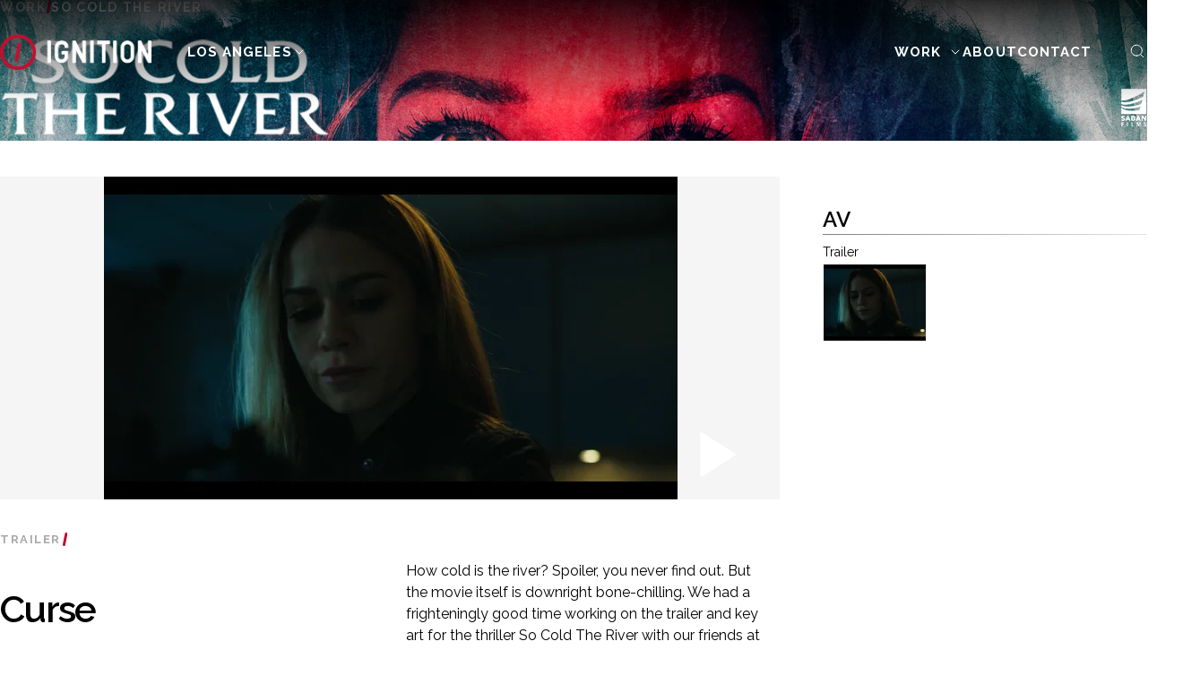

--- FILE ---
content_type: text/html; charset=UTF-8
request_url: https://www.ignitioncreative.com/work/so-cold-the-river/
body_size: 12618
content:
<!DOCTYPE html>
<html lang="en-US">
<head><style>img.lazy{min-height:1px}</style><link href="https://website.ignitioncreative.com/wp-content/plugins/w3-total-cache/pub/js/lazyload.min.js" as="script">
  <meta charset="UTF-8">
  <meta name="viewport" content="width=device-width, initial-scale=1, minimum-scale=1, viewport-fit=cover">
  <title>Ignition Creative</title>
  <meta name='robots' content='index, follow, max-image-preview:large, max-snippet:-1, max-video-preview:-1' />
	<style>img:is([sizes="auto" i], [sizes^="auto," i]) { contain-intrinsic-size: 3000px 1500px }</style>
	
<!-- Google Tag Manager for WordPress by gtm4wp.com -->
<script data-cfasync="false" data-pagespeed-no-defer>
	var gtm4wp_datalayer_name = "dataLayer";
	var dataLayer = dataLayer || [];

	const gtm4wp_scrollerscript_debugmode         = false;
	const gtm4wp_scrollerscript_callbacktime      = 100;
	const gtm4wp_scrollerscript_readerlocation    = 150;
	const gtm4wp_scrollerscript_contentelementid  = "content";
	const gtm4wp_scrollerscript_scannertime       = 60;
</script>
<!-- End Google Tag Manager for WordPress by gtm4wp.com -->
	<!-- This site is optimized with the Yoast SEO Premium plugin v25.7 (Yoast SEO v26.6) - https://yoast.com/wordpress/plugins/seo/ -->
	<title>So Cold The River | IGNITION CREATIVE</title>
	<meta name="description" content="Ignition Creative is an award-winning full-service Entertainment Marketing Agency based out of Los Angeles and London." />
	<link rel="canonical" href="https://www.ignitioncreative.com/work/so-cold-the-river/" />
	<meta property="og:locale" content="en_US" />
	<meta property="og:type" content="article" />
	<meta property="og:title" content="So Cold The River" />
	<meta property="og:description" content="Ignition Creative is an award-winning full-service Entertainment Marketing Agency based out of Los Angeles and London." />
	<meta property="og:url" content="https://www.ignitioncreative.com/work/so-cold-the-river/" />
	<meta property="og:site_name" content="Ignition Creative" />
	<meta property="article:publisher" content="https://www.facebook.com/IgnitionCreative/" />
	<meta property="article:modified_time" content="2024-02-28T23:16:07+00:00" />
	<meta name="twitter:card" content="summary_large_image" />
	<meta name="twitter:site" content="@igncreative" />
	<script type="application/ld+json" class="yoast-schema-graph">{"@context":"https://schema.org","@graph":[{"@type":"WebPage","@id":"https://www.ignitioncreative.com/work/so-cold-the-river/","url":"https://www.ignitioncreative.com/work/so-cold-the-river/","name":"So Cold The River | IGNITION CREATIVE","isPartOf":{"@id":"https://www.ignitioncreative.com/#website"},"datePublished":"2022-03-25T01:35:14+00:00","dateModified":"2024-02-28T23:16:07+00:00","description":"Ignition Creative is an award-winning full-service Entertainment Marketing Agency based out of Los Angeles and London.","breadcrumb":{"@id":"https://www.ignitioncreative.com/work/so-cold-the-river/#breadcrumb"},"inLanguage":"en-US","potentialAction":[{"@type":"ReadAction","target":["https://www.ignitioncreative.com/work/so-cold-the-river/"]}]},{"@type":"BreadcrumbList","@id":"https://www.ignitioncreative.com/work/so-cold-the-river/#breadcrumb","itemListElement":[{"@type":"ListItem","position":1,"name":"Home","item":"https://www.ignitioncreative.com/"},{"@type":"ListItem","position":2,"name":"So Cold The River"}]},{"@type":"WebSite","@id":"https://www.ignitioncreative.com/#website","url":"https://www.ignitioncreative.com/","name":"Ignition Creative","description":"","potentialAction":[{"@type":"SearchAction","target":{"@type":"EntryPoint","urlTemplate":"https://www.ignitioncreative.com/?s={search_term_string}"},"query-input":{"@type":"PropertyValueSpecification","valueRequired":true,"valueName":"search_term_string"}}],"inLanguage":"en-US"}]}</script>
	<!-- / Yoast SEO Premium plugin. -->


<link rel='dns-prefetch' href='//cdn.jsdelivr.net' />
<link rel='dns-prefetch' href='//fonts.googleapis.com' />
<link rel="alternate" type="application/rss+xml" title="Ignition Creative &raquo; Feed" href="https://www.ignitioncreative.com/feed/" />
<link rel="alternate" type="application/rss+xml" title="Ignition Creative &raquo; Comments Feed" href="https://www.ignitioncreative.com/comments/feed/" />
<script type="text/javascript">
/* <![CDATA[ */
window._wpemojiSettings = {"baseUrl":"https:\/\/s.w.org\/images\/core\/emoji\/16.0.1\/72x72\/","ext":".png","svgUrl":"https:\/\/s.w.org\/images\/core\/emoji\/16.0.1\/svg\/","svgExt":".svg","source":{"concatemoji":"https:\/\/www.ignitioncreative.com\/wp-includes\/js\/wp-emoji-release.min.js?ver=6.8.3"}};
/*! This file is auto-generated */
!function(s,n){var o,i,e;function c(e){try{var t={supportTests:e,timestamp:(new Date).valueOf()};sessionStorage.setItem(o,JSON.stringify(t))}catch(e){}}function p(e,t,n){e.clearRect(0,0,e.canvas.width,e.canvas.height),e.fillText(t,0,0);var t=new Uint32Array(e.getImageData(0,0,e.canvas.width,e.canvas.height).data),a=(e.clearRect(0,0,e.canvas.width,e.canvas.height),e.fillText(n,0,0),new Uint32Array(e.getImageData(0,0,e.canvas.width,e.canvas.height).data));return t.every(function(e,t){return e===a[t]})}function u(e,t){e.clearRect(0,0,e.canvas.width,e.canvas.height),e.fillText(t,0,0);for(var n=e.getImageData(16,16,1,1),a=0;a<n.data.length;a++)if(0!==n.data[a])return!1;return!0}function f(e,t,n,a){switch(t){case"flag":return n(e,"\ud83c\udff3\ufe0f\u200d\u26a7\ufe0f","\ud83c\udff3\ufe0f\u200b\u26a7\ufe0f")?!1:!n(e,"\ud83c\udde8\ud83c\uddf6","\ud83c\udde8\u200b\ud83c\uddf6")&&!n(e,"\ud83c\udff4\udb40\udc67\udb40\udc62\udb40\udc65\udb40\udc6e\udb40\udc67\udb40\udc7f","\ud83c\udff4\u200b\udb40\udc67\u200b\udb40\udc62\u200b\udb40\udc65\u200b\udb40\udc6e\u200b\udb40\udc67\u200b\udb40\udc7f");case"emoji":return!a(e,"\ud83e\udedf")}return!1}function g(e,t,n,a){var r="undefined"!=typeof WorkerGlobalScope&&self instanceof WorkerGlobalScope?new OffscreenCanvas(300,150):s.createElement("canvas"),o=r.getContext("2d",{willReadFrequently:!0}),i=(o.textBaseline="top",o.font="600 32px Arial",{});return e.forEach(function(e){i[e]=t(o,e,n,a)}),i}function t(e){var t=s.createElement("script");t.src=e,t.defer=!0,s.head.appendChild(t)}"undefined"!=typeof Promise&&(o="wpEmojiSettingsSupports",i=["flag","emoji"],n.supports={everything:!0,everythingExceptFlag:!0},e=new Promise(function(e){s.addEventListener("DOMContentLoaded",e,{once:!0})}),new Promise(function(t){var n=function(){try{var e=JSON.parse(sessionStorage.getItem(o));if("object"==typeof e&&"number"==typeof e.timestamp&&(new Date).valueOf()<e.timestamp+604800&&"object"==typeof e.supportTests)return e.supportTests}catch(e){}return null}();if(!n){if("undefined"!=typeof Worker&&"undefined"!=typeof OffscreenCanvas&&"undefined"!=typeof URL&&URL.createObjectURL&&"undefined"!=typeof Blob)try{var e="postMessage("+g.toString()+"("+[JSON.stringify(i),f.toString(),p.toString(),u.toString()].join(",")+"));",a=new Blob([e],{type:"text/javascript"}),r=new Worker(URL.createObjectURL(a),{name:"wpTestEmojiSupports"});return void(r.onmessage=function(e){c(n=e.data),r.terminate(),t(n)})}catch(e){}c(n=g(i,f,p,u))}t(n)}).then(function(e){for(var t in e)n.supports[t]=e[t],n.supports.everything=n.supports.everything&&n.supports[t],"flag"!==t&&(n.supports.everythingExceptFlag=n.supports.everythingExceptFlag&&n.supports[t]);n.supports.everythingExceptFlag=n.supports.everythingExceptFlag&&!n.supports.flag,n.DOMReady=!1,n.readyCallback=function(){n.DOMReady=!0}}).then(function(){return e}).then(function(){var e;n.supports.everything||(n.readyCallback(),(e=n.source||{}).concatemoji?t(e.concatemoji):e.wpemoji&&e.twemoji&&(t(e.twemoji),t(e.wpemoji)))}))}((window,document),window._wpemojiSettings);
/* ]]> */
</script>
<style id='wp-emoji-styles-inline-css' type='text/css'>

	img.wp-smiley, img.emoji {
		display: inline !important;
		border: none !important;
		box-shadow: none !important;
		height: 1em !important;
		width: 1em !important;
		margin: 0 0.07em !important;
		vertical-align: -0.1em !important;
		background: none !important;
		padding: 0 !important;
	}
</style>
<link rel='stylesheet' id='wp-block-library-css' href='https://website.ignitioncreative.com/wp-includes/css/dist/block-library/style.min.css?ver=6.8.3' type='text/css' media='all' />
<style id='classic-theme-styles-inline-css' type='text/css'>
/*! This file is auto-generated */
.wp-block-button__link{color:#fff;background-color:#32373c;border-radius:9999px;box-shadow:none;text-decoration:none;padding:calc(.667em + 2px) calc(1.333em + 2px);font-size:1.125em}.wp-block-file__button{background:#32373c;color:#fff;text-decoration:none}
</style>
<style id='global-styles-inline-css' type='text/css'>
:root{--wp--preset--aspect-ratio--square: 1;--wp--preset--aspect-ratio--4-3: 4/3;--wp--preset--aspect-ratio--3-4: 3/4;--wp--preset--aspect-ratio--3-2: 3/2;--wp--preset--aspect-ratio--2-3: 2/3;--wp--preset--aspect-ratio--16-9: 16/9;--wp--preset--aspect-ratio--9-16: 9/16;--wp--preset--color--black: #000000;--wp--preset--color--cyan-bluish-gray: #abb8c3;--wp--preset--color--white: #ffffff;--wp--preset--color--pale-pink: #f78da7;--wp--preset--color--vivid-red: #cf2e2e;--wp--preset--color--luminous-vivid-orange: #ff6900;--wp--preset--color--luminous-vivid-amber: #fcb900;--wp--preset--color--light-green-cyan: #7bdcb5;--wp--preset--color--vivid-green-cyan: #00d084;--wp--preset--color--pale-cyan-blue: #8ed1fc;--wp--preset--color--vivid-cyan-blue: #0693e3;--wp--preset--color--vivid-purple: #9b51e0;--wp--preset--gradient--vivid-cyan-blue-to-vivid-purple: linear-gradient(135deg,rgba(6,147,227,1) 0%,rgb(155,81,224) 100%);--wp--preset--gradient--light-green-cyan-to-vivid-green-cyan: linear-gradient(135deg,rgb(122,220,180) 0%,rgb(0,208,130) 100%);--wp--preset--gradient--luminous-vivid-amber-to-luminous-vivid-orange: linear-gradient(135deg,rgba(252,185,0,1) 0%,rgba(255,105,0,1) 100%);--wp--preset--gradient--luminous-vivid-orange-to-vivid-red: linear-gradient(135deg,rgba(255,105,0,1) 0%,rgb(207,46,46) 100%);--wp--preset--gradient--very-light-gray-to-cyan-bluish-gray: linear-gradient(135deg,rgb(238,238,238) 0%,rgb(169,184,195) 100%);--wp--preset--gradient--cool-to-warm-spectrum: linear-gradient(135deg,rgb(74,234,220) 0%,rgb(151,120,209) 20%,rgb(207,42,186) 40%,rgb(238,44,130) 60%,rgb(251,105,98) 80%,rgb(254,248,76) 100%);--wp--preset--gradient--blush-light-purple: linear-gradient(135deg,rgb(255,206,236) 0%,rgb(152,150,240) 100%);--wp--preset--gradient--blush-bordeaux: linear-gradient(135deg,rgb(254,205,165) 0%,rgb(254,45,45) 50%,rgb(107,0,62) 100%);--wp--preset--gradient--luminous-dusk: linear-gradient(135deg,rgb(255,203,112) 0%,rgb(199,81,192) 50%,rgb(65,88,208) 100%);--wp--preset--gradient--pale-ocean: linear-gradient(135deg,rgb(255,245,203) 0%,rgb(182,227,212) 50%,rgb(51,167,181) 100%);--wp--preset--gradient--electric-grass: linear-gradient(135deg,rgb(202,248,128) 0%,rgb(113,206,126) 100%);--wp--preset--gradient--midnight: linear-gradient(135deg,rgb(2,3,129) 0%,rgb(40,116,252) 100%);--wp--preset--font-size--small: 13px;--wp--preset--font-size--medium: 20px;--wp--preset--font-size--large: 36px;--wp--preset--font-size--x-large: 42px;--wp--preset--spacing--20: 0.44rem;--wp--preset--spacing--30: 0.67rem;--wp--preset--spacing--40: 1rem;--wp--preset--spacing--50: 1.5rem;--wp--preset--spacing--60: 2.25rem;--wp--preset--spacing--70: 3.38rem;--wp--preset--spacing--80: 5.06rem;--wp--preset--shadow--natural: 6px 6px 9px rgba(0, 0, 0, 0.2);--wp--preset--shadow--deep: 12px 12px 50px rgba(0, 0, 0, 0.4);--wp--preset--shadow--sharp: 6px 6px 0px rgba(0, 0, 0, 0.2);--wp--preset--shadow--outlined: 6px 6px 0px -3px rgba(255, 255, 255, 1), 6px 6px rgba(0, 0, 0, 1);--wp--preset--shadow--crisp: 6px 6px 0px rgba(0, 0, 0, 1);}:where(.is-layout-flex){gap: 0.5em;}:where(.is-layout-grid){gap: 0.5em;}body .is-layout-flex{display: flex;}.is-layout-flex{flex-wrap: wrap;align-items: center;}.is-layout-flex > :is(*, div){margin: 0;}body .is-layout-grid{display: grid;}.is-layout-grid > :is(*, div){margin: 0;}:where(.wp-block-columns.is-layout-flex){gap: 2em;}:where(.wp-block-columns.is-layout-grid){gap: 2em;}:where(.wp-block-post-template.is-layout-flex){gap: 1.25em;}:where(.wp-block-post-template.is-layout-grid){gap: 1.25em;}.has-black-color{color: var(--wp--preset--color--black) !important;}.has-cyan-bluish-gray-color{color: var(--wp--preset--color--cyan-bluish-gray) !important;}.has-white-color{color: var(--wp--preset--color--white) !important;}.has-pale-pink-color{color: var(--wp--preset--color--pale-pink) !important;}.has-vivid-red-color{color: var(--wp--preset--color--vivid-red) !important;}.has-luminous-vivid-orange-color{color: var(--wp--preset--color--luminous-vivid-orange) !important;}.has-luminous-vivid-amber-color{color: var(--wp--preset--color--luminous-vivid-amber) !important;}.has-light-green-cyan-color{color: var(--wp--preset--color--light-green-cyan) !important;}.has-vivid-green-cyan-color{color: var(--wp--preset--color--vivid-green-cyan) !important;}.has-pale-cyan-blue-color{color: var(--wp--preset--color--pale-cyan-blue) !important;}.has-vivid-cyan-blue-color{color: var(--wp--preset--color--vivid-cyan-blue) !important;}.has-vivid-purple-color{color: var(--wp--preset--color--vivid-purple) !important;}.has-black-background-color{background-color: var(--wp--preset--color--black) !important;}.has-cyan-bluish-gray-background-color{background-color: var(--wp--preset--color--cyan-bluish-gray) !important;}.has-white-background-color{background-color: var(--wp--preset--color--white) !important;}.has-pale-pink-background-color{background-color: var(--wp--preset--color--pale-pink) !important;}.has-vivid-red-background-color{background-color: var(--wp--preset--color--vivid-red) !important;}.has-luminous-vivid-orange-background-color{background-color: var(--wp--preset--color--luminous-vivid-orange) !important;}.has-luminous-vivid-amber-background-color{background-color: var(--wp--preset--color--luminous-vivid-amber) !important;}.has-light-green-cyan-background-color{background-color: var(--wp--preset--color--light-green-cyan) !important;}.has-vivid-green-cyan-background-color{background-color: var(--wp--preset--color--vivid-green-cyan) !important;}.has-pale-cyan-blue-background-color{background-color: var(--wp--preset--color--pale-cyan-blue) !important;}.has-vivid-cyan-blue-background-color{background-color: var(--wp--preset--color--vivid-cyan-blue) !important;}.has-vivid-purple-background-color{background-color: var(--wp--preset--color--vivid-purple) !important;}.has-black-border-color{border-color: var(--wp--preset--color--black) !important;}.has-cyan-bluish-gray-border-color{border-color: var(--wp--preset--color--cyan-bluish-gray) !important;}.has-white-border-color{border-color: var(--wp--preset--color--white) !important;}.has-pale-pink-border-color{border-color: var(--wp--preset--color--pale-pink) !important;}.has-vivid-red-border-color{border-color: var(--wp--preset--color--vivid-red) !important;}.has-luminous-vivid-orange-border-color{border-color: var(--wp--preset--color--luminous-vivid-orange) !important;}.has-luminous-vivid-amber-border-color{border-color: var(--wp--preset--color--luminous-vivid-amber) !important;}.has-light-green-cyan-border-color{border-color: var(--wp--preset--color--light-green-cyan) !important;}.has-vivid-green-cyan-border-color{border-color: var(--wp--preset--color--vivid-green-cyan) !important;}.has-pale-cyan-blue-border-color{border-color: var(--wp--preset--color--pale-cyan-blue) !important;}.has-vivid-cyan-blue-border-color{border-color: var(--wp--preset--color--vivid-cyan-blue) !important;}.has-vivid-purple-border-color{border-color: var(--wp--preset--color--vivid-purple) !important;}.has-vivid-cyan-blue-to-vivid-purple-gradient-background{background: var(--wp--preset--gradient--vivid-cyan-blue-to-vivid-purple) !important;}.has-light-green-cyan-to-vivid-green-cyan-gradient-background{background: var(--wp--preset--gradient--light-green-cyan-to-vivid-green-cyan) !important;}.has-luminous-vivid-amber-to-luminous-vivid-orange-gradient-background{background: var(--wp--preset--gradient--luminous-vivid-amber-to-luminous-vivid-orange) !important;}.has-luminous-vivid-orange-to-vivid-red-gradient-background{background: var(--wp--preset--gradient--luminous-vivid-orange-to-vivid-red) !important;}.has-very-light-gray-to-cyan-bluish-gray-gradient-background{background: var(--wp--preset--gradient--very-light-gray-to-cyan-bluish-gray) !important;}.has-cool-to-warm-spectrum-gradient-background{background: var(--wp--preset--gradient--cool-to-warm-spectrum) !important;}.has-blush-light-purple-gradient-background{background: var(--wp--preset--gradient--blush-light-purple) !important;}.has-blush-bordeaux-gradient-background{background: var(--wp--preset--gradient--blush-bordeaux) !important;}.has-luminous-dusk-gradient-background{background: var(--wp--preset--gradient--luminous-dusk) !important;}.has-pale-ocean-gradient-background{background: var(--wp--preset--gradient--pale-ocean) !important;}.has-electric-grass-gradient-background{background: var(--wp--preset--gradient--electric-grass) !important;}.has-midnight-gradient-background{background: var(--wp--preset--gradient--midnight) !important;}.has-small-font-size{font-size: var(--wp--preset--font-size--small) !important;}.has-medium-font-size{font-size: var(--wp--preset--font-size--medium) !important;}.has-large-font-size{font-size: var(--wp--preset--font-size--large) !important;}.has-x-large-font-size{font-size: var(--wp--preset--font-size--x-large) !important;}
:where(.wp-block-post-template.is-layout-flex){gap: 1.25em;}:where(.wp-block-post-template.is-layout-grid){gap: 1.25em;}
:where(.wp-block-columns.is-layout-flex){gap: 2em;}:where(.wp-block-columns.is-layout-grid){gap: 2em;}
:root :where(.wp-block-pullquote){font-size: 1.5em;line-height: 1.6;}
</style>
<link rel='stylesheet' id='google-raleway-css' href='https://fonts.googleapis.com/css2?family=Raleway%3Awght%40400%3B500%3B600%3B700%3B800&#038;display=swap&#038;ver=1.0.0' type='text/css' media='all' />
<link rel='stylesheet' id='ignition-css-css' href='https://website.ignitioncreative.com/wp-content/themes/ignitioncreative.com/dist/theme.css?ver=1.0.0' type='text/css' media='all' />
<link rel='stylesheet' id='slick-css-css' href='https://cdn.jsdelivr.net/npm/slick-carousel@1.8.1/slick/slick.css?ver=1.0.0' type='text/css' media='all' />
<script type="text/javascript" src="https://website.ignitioncreative.com/wp-content/plugins/duracelltomi-google-tag-manager/dist/js/analytics-talk-content-tracking.js?ver=1.22.3" id="gtm4wp-scroll-tracking-js"></script>
<script type="text/javascript" src="https://website.ignitioncreative.com/wp-includes/js/jquery/jquery.min.js?ver=3.7.1" id="jquery-core-js"></script>
<script type="text/javascript" src="https://website.ignitioncreative.com/wp-includes/js/jquery/jquery-migrate.min.js?ver=3.4.1" id="jquery-migrate-js"></script>
<link rel="https://api.w.org/" href="https://www.ignitioncreative.com/wp-json/" /><link rel="alternate" title="JSON" type="application/json" href="https://www.ignitioncreative.com/wp-json/wp/v2/ignition_campaigns/2309" /><link rel='shortlink' href='https://www.ignitioncreative.com/?p=2309' />
<link rel="alternate" title="oEmbed (JSON)" type="application/json+oembed" href="https://www.ignitioncreative.com/wp-json/oembed/1.0/embed?url=https%3A%2F%2Fwww.ignitioncreative.com%2Fwork%2Fso-cold-the-river%2F" />
<link rel="alternate" title="oEmbed (XML)" type="text/xml+oembed" href="https://www.ignitioncreative.com/wp-json/oembed/1.0/embed?url=https%3A%2F%2Fwww.ignitioncreative.com%2Fwork%2Fso-cold-the-river%2F&#038;format=xml" />

<!-- Google Tag Manager for WordPress by gtm4wp.com -->
<!-- GTM Container placement set to automatic -->
<script data-cfasync="false" data-pagespeed-no-defer type="text/javascript">
	var dataLayer_content = {"pagePostType":"ignition_campaigns","pagePostType2":"single-ignition_campaigns","pagePostAuthor":"abhijeet.tiwari@ignitioncreative.com","browserName":"Bytespider","browserVersion":"","browserEngineName":"","browserEngineVersion":"","osName":"","osVersion":"","deviceType":"bot","deviceManufacturer":"","deviceModel":""};
	dataLayer.push( dataLayer_content );
</script>
<script data-cfasync="false" data-pagespeed-no-defer type="text/javascript">
(function(w,d,s,l,i){w[l]=w[l]||[];w[l].push({'gtm.start':
new Date().getTime(),event:'gtm.js'});var f=d.getElementsByTagName(s)[0],
j=d.createElement(s),dl=l!='dataLayer'?'&l='+l:'';j.async=true;j.src=
'//www.googletagmanager.com/gtm.js?id='+i+dl;f.parentNode.insertBefore(j,f);
})(window,document,'script','dataLayer','GTM-W5G8QWC6');
</script>
<!-- End Google Tag Manager for WordPress by gtm4wp.com --><link rel="icon" href="https://d323e4abdza1lo.cloudfront.net/wp-content/uploads/2023/06/25223359/cropped-ign-logo-monogram-32x32.png" sizes="32x32" />
<link rel="icon" href="https://d323e4abdza1lo.cloudfront.net/wp-content/uploads/2023/06/25223359/cropped-ign-logo-monogram-192x192.png" sizes="192x192" />
<link rel="apple-touch-icon" href="https://d323e4abdza1lo.cloudfront.net/wp-content/uploads/2023/06/25223359/cropped-ign-logo-monogram-180x180.png" />
<meta name="msapplication-TileImage" content="https://d323e4abdza1lo.cloudfront.net/wp-content/uploads/2023/06/25223359/cropped-ign-logo-monogram-270x270.png" />
</head>

<body data-rsssl=1 class="wp-singular ignition_campaigns-template-default single single-ignition_campaigns postid-2309 wp-theme-ignitioncreativecom no-touch">
  
<header class="site-header transparent-site-header">
  <nav class="main-nav">
    <div class="main-nav-container">
      <div class="main-nav-logo">
        <a href="https://www.ignitioncreative.com" class="site-header__logo">
          <img class="main-nav-logo-img main-nav-logo-img-white lazy" src="data:image/svg+xml,%3Csvg%20xmlns='http://www.w3.org/2000/svg'%20viewBox='0%200%201%201'%3E%3C/svg%3E" data-src="https://d323e4abdza1lo.cloudfront.net/wp-content/uploads/2023/09/27203206/Ignition-logo-w-desktop%402x-updated.png" alt="Ignition Creative">
          <img class="main-nav-logo-img main-nav-logo-img-black lazy" src="data:image/svg+xml,%3Csvg%20xmlns='http://www.w3.org/2000/svg'%20viewBox='0%200%201%201'%3E%3C/svg%3E" data-src="https://d323e4abdza1lo.cloudfront.net/wp-content/uploads/2023/09/27203219/Ignition-logo-b-desktop%402x-updated.png" alt="Ignition Creative">
        </a>
      </div>
            <div class="main-nav-office-selection has-sub-nav">
        <button type="button" id="toggleOfficeSelectButton" class="text-button text-button--white main-nav-office-selector-button">
          <div class="office-location-link is-selected">
                          <span>Los Angeles</span>
              <svg width="16" height="16" viewBox="0 0 16 16" fill="none" xmlns="http://www.w3.org/2000/svg">
  <path d="M4 6L8 10L12 6" stroke="currentColor" stroke-linecap="round" stroke-linejoin="round"/>
</svg>                      </div>
        </button>
        <div id="office-selection-nav" class="sub-nav office-selection-sub-nav">
          <div class="sub-nav-container">
            <nav class="office-select-menu">
              <ul>
                <li class="text-right"> 
                  <a class="text-link-large" href="https://www.ignitioncreative.com/los-angeles" data-office="la">
                    <span class="long">Los Angeles</span>
                    <span class="short">LA</span>
                    <div class="svg-container">
                      <div class="svg svg-upper">
                        <svg class="icon-arrow" viewBox="0 0 133 133" fill="none" xmlns="http://www.w3.org/2000/svg">
  <path d="M39 94L93 40" stroke="#C20F2F" stroke-width="9" stroke-linecap="square" stroke-linejoin="round" />
  <path d="M38.791 38.7915H94.2077V94.2082" stroke="#C20F2F" stroke-width="9" stroke-linecap="square" stroke-linejoin="round" />
</svg>
                      </div>
                      <div class="svg svg-lower">
                        <svg class="icon-arrow" viewBox="0 0 133 133" fill="none" xmlns="http://www.w3.org/2000/svg">
  <path d="M39 94L93 40" stroke="#C20F2F" stroke-width="9" stroke-linecap="square" stroke-linejoin="round" />
  <path d="M38.791 38.7915H94.2077V94.2082" stroke="#C20F2F" stroke-width="9" stroke-linecap="square" stroke-linejoin="round" />
</svg>
                      </div>
                    </div>
                  </a>
                </li>
                <li class="text-right">
                  <a class="text-link-large" href="https://www.ignitioncreative.com/london" data-office="ldn">
                    <span class="long">London</span>
                    <span class="short">LDN</span>
                    <div class="svg-container">
                      <div class="svg svg-upper">
                        <svg class="icon-arrow" viewBox="0 0 133 133" fill="none" xmlns="http://www.w3.org/2000/svg">
  <path d="M39 94L93 40" stroke="#C20F2F" stroke-width="9" stroke-linecap="square" stroke-linejoin="round" />
  <path d="M38.791 38.7915H94.2077V94.2082" stroke="#C20F2F" stroke-width="9" stroke-linecap="square" stroke-linejoin="round" />
</svg>
                      </div>
                      <div class="svg svg-lower">
                        <svg class="icon-arrow" viewBox="0 0 133 133" fill="none" xmlns="http://www.w3.org/2000/svg">
  <path d="M39 94L93 40" stroke="#C20F2F" stroke-width="9" stroke-linecap="square" stroke-linejoin="round" />
  <path d="M38.791 38.7915H94.2077V94.2082" stroke="#C20F2F" stroke-width="9" stroke-linecap="square" stroke-linejoin="round" />
</svg>
                      </div>
                    </div>
                  </a>
                </li>
              </ul>
            </nav>
            <footer class="sub-nav-footer">
              <div class="sub-nav-footer-container">
                
<nav class="footer-nav">
  <ul id="menu-footer-menu">
    <li><span class="body-small text-placeholder">&copy; 2025 Ignition</span></li>
      </ul>
</nav>
<nav id="menu-social" class="footer-nav-social"><ul id="menu-social-items" class="menu-items"><li id="menu-item-39" class="icon-insta menu-item menu-item-type-custom menu-item-object-custom menu-item-39"><a target="_blank" href="https://www.instagram.com/ignitioncreative/"><span class="screen-reader-text">Instagram</span></a></li>
<li id="menu-item-40" class="icon-fb menu-item menu-item-type-custom menu-item-object-custom menu-item-40"><a target="_blank" href="https://www.facebook.com/IgnitionCreative/"><span class="screen-reader-text">Facebook</span></a></li>
<li id="menu-item-41" class="icon-twitter menu-item menu-item-type-custom menu-item-object-custom menu-item-41"><a target="_blank" href="https://twitter.com/igncreative"><span class="screen-reader-text">Twitter</span></a></li>
<li id="menu-item-42" class="icon-linkedin menu-item menu-item-type-custom menu-item-object-custom menu-item-42"><a target="_blank" href="https://www.linkedin.com/company/igntn"><span class="screen-reader-text">LinkedIn</span></a></li>
</ul></nav>              </div>
            </footer>
          </div>
        </div>
      </div>
      <div class="main-nav-menu has-sub-nav">
                <nav class="main-nav-menu-los-angeles">
          <ul>
                        <li>
                            <a id="secondaryNavButton" class="text-button d-flex align-items-center" href="#0">
                              <span>Work</span>
                                  <svg width="16" height="16" viewBox="0 0 16 16" fill="none" xmlns="http://www.w3.org/2000/svg">
                    <path d="M4 6L8 10L12 6" stroke="currentColor" stroke-linecap="round" stroke-linejoin="round"/>
                  </svg>
                              </a>
            </li>
                        <li>
                            <a class="text-button" href="https://www.ignitioncreative.com/about/">
                              <span>About</span>
                              </a>
            </li>
                        <li>
                            <a class="text-button" href="https://www.ignitioncreative.com/contact/">
                              <span>Contact</span>
                              </a>
            </li>
                      </ul>
        </nav>
        <div class="sub-nav main-menu-sub-nav">
          <div class="sub-nav-container">
            <div class="sub-nav-grid-container">
              <div class="all-work-link">
                <a class="text-link-large" href="https://www.ignitioncreative.com/los-angeles/work">
                  All Work
                  <div class="svg-container">
                    <div class="svg svg-upper">
                      <svg class="icon-arrow" viewBox="0 0 133 133" fill="none" xmlns="http://www.w3.org/2000/svg">
  <path d="M39 94L93 40" stroke="#C20F2F" stroke-width="9" stroke-linecap="square" stroke-linejoin="round" />
  <path d="M38.791 38.7915H94.2077V94.2082" stroke="#C20F2F" stroke-width="9" stroke-linecap="square" stroke-linejoin="round" />
</svg>
                    </div>
                    <div class="svg svg-lower">
                      <svg class="icon-arrow" viewBox="0 0 133 133" fill="none" xmlns="http://www.w3.org/2000/svg">
  <path d="M39 94L93 40" stroke="#C20F2F" stroke-width="9" stroke-linecap="square" stroke-linejoin="round" />
  <path d="M38.791 38.7915H94.2077V94.2082" stroke="#C20F2F" stroke-width="9" stroke-linecap="square" stroke-linejoin="round" />
</svg>
                    </div>
                  </div>
                </a>
              </div>
              <div class="main-menu-sub-nav-menu">
                <nav>
                  <ul>
                                           
                                                                            <li>
                            <a href="/los-angeles/work/?category=av">AV</a>
                          </li>
                                                                                                      <li>
                            <a href="/los-angeles/work/?category=print">Print</a>
                          </li>
                                                                                                      <li>
                            <a href="/los-angeles/work/?category=motion">Motion</a>
                          </li>
                                                                                                      <li>
                            <a href="/los-angeles/work/?category=social-2">Social</a>
                          </li>
                                                                                                      <li>
                            <a href="/los-angeles/work/?category=production">Production</a>
                          </li>
                                                                                                      <li>
                            <a href="/los-angeles/work/?category=360">360</a>
                          </li>
                                                                                                        <li class="d-none d-sm-block d-md-none">
                              <a href="https://www.ignitioncreative.com/los-angeles/work/">All Work</a>
                            </li>
                                                                                                                                                                                                  </ul>
                </nav>
              </div>
            </div>
          </div>
        </div>
              </div>
      <div class="main-nav-search has-sub-nav">
        <button type="button" class="main-nav-search-button main-nav-search-button-open" id="searchButton">
          <svg class="icon-search" width="22" height="22" viewBox="0 0 22 22" fill="none" xmlns="http://www.w3.org/2000/svg">
<path d="M10.25 16.25C13.5637 16.25 16.25 13.5637 16.25 10.25C16.25 6.93629 13.5637 4.25 10.25 4.25C6.93629 4.25 4.25 6.93629 4.25 10.25C4.25 13.5637 6.93629 16.25 10.25 16.25Z" stroke="currentColor" stroke-linecap="round" stroke-linejoin="round"/>
<path d="M17.7508 17.7508L14.4883 14.4883" stroke="currentColor" stroke-linecap="round" stroke-linejoin="round"/>
</svg>
          <svg class="icon-close" width="26" height="26" viewBox="0 0 26 26" fill="none" xmlns="http://www.w3.org/2000/svg">
<path d="M19.25 6.75L6.75 19.25" stroke="currentColor" stroke-linecap="round" stroke-linejoin="round"/>
<path d="M6.75 6.75L19.25 19.25" stroke="currentColor" stroke-linecap="round" stroke-linejoin="round"/>
</svg>
        </button>
        <div class="sub-nav search-sub-nav">
          <div class="sub-nav-container">
            <form
  id="searchForm"
  class="position-relative"
  role="search"
  method="get"
  action="https://www.ignitioncreative.com/"
>
  <label class="eyebrow" for="search">Search For</label>
  <div class="form-group">
    <input
      id="searchInput"
      type="text"
      placeholder="Search..."
      autocomplete="off"
      name="s"
      required
    >
    <button type="submit">
      <span class="sr-only">Submit</span>
      <div class="svg-container">
        <div class="svg svg-upper">
          <svg class="icon-arrow" viewBox="0 0 133 133" fill="none" xmlns="http://www.w3.org/2000/svg">
  <path d="M39 94L93 40" stroke="#C20F2F" stroke-width="9" stroke-linecap="square" stroke-linejoin="round" />
  <path d="M38.791 38.7915H94.2077V94.2082" stroke="#C20F2F" stroke-width="9" stroke-linecap="square" stroke-linejoin="round" />
</svg>
        </div>
        <div class="svg svg-lower">
          <svg class="icon-arrow" viewBox="0 0 133 133" fill="none" xmlns="http://www.w3.org/2000/svg">
  <path d="M39 94L93 40" stroke="#C20F2F" stroke-width="9" stroke-linecap="square" stroke-linejoin="round" />
  <path d="M38.791 38.7915H94.2077V94.2082" stroke="#C20F2F" stroke-width="9" stroke-linecap="square" stroke-linejoin="round" />
</svg>
        </div>
      </div>
    </button>
  </div>
  <ul class="search-suggestions position-absolute"></ul>
</form>            <footer class="sub-nav-footer">
              <div class="sub-nav-footer-container">
                
<nav class="footer-nav">
  <ul id="menu-footer-menu">
    <li><span class="body-small text-placeholder">&copy; 2025 Ignition</span></li>
      </ul>
</nav>
<nav id="menu-social" class="footer-nav-social"><ul id="menu-social-items" class="menu-items"><li class="icon-insta menu-item menu-item-type-custom menu-item-object-custom menu-item-39"><a target="_blank" href="https://www.instagram.com/ignitioncreative/"><span class="screen-reader-text">Instagram</span></a></li>
<li class="icon-fb menu-item menu-item-type-custom menu-item-object-custom menu-item-40"><a target="_blank" href="https://www.facebook.com/IgnitionCreative/"><span class="screen-reader-text">Facebook</span></a></li>
<li class="icon-twitter menu-item menu-item-type-custom menu-item-object-custom menu-item-41"><a target="_blank" href="https://twitter.com/igncreative"><span class="screen-reader-text">Twitter</span></a></li>
<li class="icon-linkedin menu-item menu-item-type-custom menu-item-object-custom menu-item-42"><a target="_blank" href="https://www.linkedin.com/company/igntn"><span class="screen-reader-text">LinkedIn</span></a></li>
</ul></nav>              </div>
            </footer>
          </div>
        </div>
      </div>
      <div class="main-nav-mobile-button has-sub-nav">
        <button type="button" id="mobileNavButton" class="text-button">
          <svg class="icon-menu" width="24" height="22" viewBox="0 0 24 22" fill="none" xmlns="http://www.w3.org/2000/svg">
<path d="M1 5H23" stroke="currentColor" stroke-linecap="round"/>
<path d="M1 11L23 11" stroke="currentColor" stroke-linecap="round"/>
<path d="M1 17L23 17" stroke="currentColor" stroke-linecap="round"/>
</svg>
          <svg class="icon-close" width="26" height="26" viewBox="0 0 26 26" fill="none" xmlns="http://www.w3.org/2000/svg">
<path d="M19.25 6.75L6.75 19.25" stroke="currentColor" stroke-linecap="round" stroke-linejoin="round"/>
<path d="M6.75 6.75L19.25 19.25" stroke="currentColor" stroke-linecap="round" stroke-linejoin="round"/>
</svg>
        </button>
        <div class="sub-nav mobile-nav-sub-nav">
          <div class="sub-nav-container">
                        <nav id="mobile-nav" class="mobile-nav la-mobile-nav">
              <ul>
                                                    <li class="has-children">
                    <a href="#0">
                      Work                      <svg class="icon-chevron-right" viewBox="0 0 36 36" fill="none" xmlns="http://www.w3.org/2000/svg">
  <path d="M13.5 27L22.5 18L13.5 9" stroke="currentColor" stroke-linecap="round" stroke-linejoin="round"/>
</svg>                    </a>
                    <ul class="secondary-nav is-hidden">
                      <li class="go-back">
                        <a class="text-button text-button--red d-flex align-items-center" href="#0">
                          <svg class="icon-chevron-right" viewBox="0 0 36 36" fill="none" xmlns="http://www.w3.org/2000/svg">
  <path d="M13.5 27L22.5 18L13.5 9" stroke="currentColor" stroke-linecap="round" stroke-linejoin="round"/>
</svg> <span>Back</span>
                        </a>
                      </li>
                                            <li>
                        <a class="h3" href="/los-angeles/work/?category=av">AV</a>
                      </li>
                                          <li>
                        <a class="h3" href="/los-angeles/work/?category=print">Print</a>
                      </li>
                                          <li>
                        <a class="h3" href="/los-angeles/work/?category=motion">Motion</a>
                      </li>
                                          <li>
                        <a class="h3" href="/los-angeles/work/?category=social-2">Social</a>
                      </li>
                                          <li>
                        <a class="h3" href="/los-angeles/work/?category=production">Production</a>
                      </li>
                                          <li>
                        <a class="h3" href="/los-angeles/work/?category=360">360</a>
                      </li>
                                          <li>
                        <a class="h3" href="https://www.ignitioncreative.com/los-angeles/work/">All Work</a>
                      </li>
                                        </ul>
                  </li>
                                                                        <li>
                      <a href="https://www.ignitioncreative.com/about/">About</a>
                    </li>
                                                                        <li>
                      <a href="https://www.ignitioncreative.com/contact/">Contact</a>
                    </li>
                                                </ul>
            </nav>
                        <footer class="sub-nav-footer">
              <div class="sub-nav-footer-container">
                
<nav class="footer-nav">
  <ul id="menu-footer-menu">
    <li><span class="body-small text-placeholder">&copy; 2025 Ignition</span></li>
      </ul>
</nav>
<nav id="menu-social" class="footer-nav-social"><ul id="menu-social-items" class="menu-items"><li class="icon-insta menu-item menu-item-type-custom menu-item-object-custom menu-item-39"><a target="_blank" href="https://www.instagram.com/ignitioncreative/"><span class="screen-reader-text">Instagram</span></a></li>
<li class="icon-fb menu-item menu-item-type-custom menu-item-object-custom menu-item-40"><a target="_blank" href="https://www.facebook.com/IgnitionCreative/"><span class="screen-reader-text">Facebook</span></a></li>
<li class="icon-twitter menu-item menu-item-type-custom menu-item-object-custom menu-item-41"><a target="_blank" href="https://twitter.com/igncreative"><span class="screen-reader-text">Twitter</span></a></li>
<li class="icon-linkedin menu-item menu-item-type-custom menu-item-object-custom menu-item-42"><a target="_blank" href="https://www.linkedin.com/company/igntn"><span class="screen-reader-text">LinkedIn</span></a></li>
</ul></nav>              </div>
            </footer>
          </div>
        </div>
      </div>
          </div>
  </nav>
</header>  <main>
<div class="campaign-header  lazy" style="--" data-bg="https://d323e4abdza1lo.cloudfront.net/wp-content/uploads/2022/01/10013741/SoColdTheRiver_2048x895.jpg">
  <div class="ign-container">
    <div class='breadcrumb-block'><ul class='breadcrumb'><li class='item-home item'><a class='eyebrow interactive-overlay-white-50' href='https://www.ignitioncreative.com/los-angeles/work'>WORK</a></li><li class='seperator'><img class="lazy" src="data:image/svg+xml,%3Csvg%20xmlns='http://www.w3.org/2000/svg'%20viewBox='0%200%201%201'%3E%3C/svg%3E" data-src='https://www.ignitioncreative.com/wp-content/themes/ignitioncreative.com/assets/img/icon-slash.svg' /></li><li class='item-current item'><span class='eyebrow text-accent-1'>So Cold The River</span></li></ul></div>        <div class="campaign-name">
      <img class="lazy" src="data:image/svg+xml,%3Csvg%20xmlns='http://www.w3.org/2000/svg'%20viewBox='0%200%201%201'%3E%3C/svg%3E" data-src="https://d323e4abdza1lo.cloudfront.net/wp-content/uploads/2023/11/10010738/campaign-logo-So-Cold-The-River.png" alt="So Cold The River">
    </div>
                  <div class="awards"></div>
        <div class="client-logo">
      <img class="lazy" src="data:image/svg+xml,%3Csvg%20xmlns='http://www.w3.org/2000/svg'%20viewBox='0%200%201%201'%3E%3C/svg%3E" data-src="https://d323e4abdza1lo.cloudfront.net/wp-content/uploads/2023/09/14000131/white-client-logo-Saban-Films.png" alt="Saban Films Logo">
    </div>
  </div>
</div>
<div class="artifacts-wrapper">
  <div class="ign-container">
    <div>
      <div class="sticky-container sticky-desktop">
        <div>
          <div class="artifact-slider">
                                                                        <div class="slide">
                                  <div class="image-container video">
                    <picture>
                      <img
                        class="lazy" src="data:image/svg+xml,%3Csvg%20xmlns='http://www.w3.org/2000/svg'%20viewBox='0%200%201%201'%3E%3C/svg%3E" data-src="https://i.vimeocdn.com/video/1751466731-ea3373aab470dfbb9c89b53a04a7b25667dcebffc55cc3bddc795121cde70472-d_640?region=us"
                        alt="Curse"
                      >
                    </picture>
                    <div class="button-container video">
                      <button
                        type="button"
                        class="slider-modal-button video-button"
                        aria-label="View Video"
                        data-slide="1"
                      >
                        <svg fill="#ffffff" version="1.1" id="Capa_1" xmlns="http://www.w3.org/2000/svg" xmlns:xlink="http://www.w3.org/1999/xlink" viewBox="0 0 17.804 17.804" xml:space="preserve">
  <path d="M2.067,0.043C2.21-0.028,2.372-0.008,2.493,0.085l13.312,8.503c0.094,0.078,0.154,0.191,0.154,0.313 c0,0.12-0.061,0.237-0.154,0.314L2.492,17.717c-0.07,0.057-0.162,0.087-0.25,0.087l-0.176-0.04 c-0.136-0.065-0.222-0.207-0.222-0.361V0.402C1.844,0.25,1.93,0.107,2.067,0.043z"></path>
</svg>                      </button>
                    </div>
                  </div>
                              </div>
                                                                                                                                                                                                                                                                                                                                                                                                                                                                                                                                                                                                                                                                                                                                  </div>
          <div id="postsLoader" class="loader text-center mt-5">
            <svg width="56" height="56" viewBox="0 0 56 56" fill="none" xmlns="http://www.w3.org/2000/svg">
<path d="M33.25 5.25C33.25 8.20312 30.8438 10.5 28 10.5C25.0469 10.5 22.75 8.20312 22.75 5.25C22.75 2.40625 25.0469 0 28 0C30.8438 0 33.25 2.40625 33.25 5.25ZM28 45.5C30.8438 45.5 33.25 47.9062 33.25 50.75C33.25 53.7031 30.8438 56 28 56C25.0469 56 22.75 53.7031 22.75 50.75C22.75 47.9062 25.0469 45.5 28 45.5ZM50.75 22.75C53.5938 22.75 56 25.1562 56 28C56 30.9531 53.5938 33.25 50.75 33.25C47.7969 33.25 45.5 30.9531 45.5 28C45.5 25.1562 47.7969 22.75 50.75 22.75ZM10.5 28C10.5 30.9531 8.09375 33.25 5.25 33.25C2.29688 33.25 0 30.9531 0 28C0 25.1562 2.29688 22.75 5.25 22.75C8.09375 22.75 10.5 25.1562 10.5 28ZM11.8125 38.9375C14.7656 38.9375 17.0625 41.2344 17.0625 44.1875C17.0625 47.0312 14.7656 49.4375 11.8125 49.4375C8.96875 49.4375 6.5625 47.0312 6.5625 44.1875C6.5625 41.2344 8.96875 38.9375 11.8125 38.9375ZM44.0781 38.9375C46.9219 38.9375 49.3281 41.2344 49.3281 44.1875C49.3281 47.0312 46.9219 49.4375 44.0781 49.4375C41.125 49.4375 38.8281 47.0312 38.8281 44.1875C38.8281 41.2344 41.125 38.9375 44.0781 38.9375ZM11.8125 6.67188C14.7656 6.67188 17.0625 9.07812 17.0625 11.9219C17.0625 14.875 14.7656 17.1719 11.8125 17.1719C8.96875 17.1719 6.5625 14.875 6.5625 11.9219C6.5625 9.07812 8.96875 6.67188 11.8125 6.67188Z" fill="#DEDEDE"/>
</svg>          </div>
        </div>
        <div class="artifact-info d-none">
          <div class="artifact-title">
            <p class="eyebrow text-accent-3 mb-2 d-flex align-items-middle">
              <span class="mr-1"></span>
              <svg width="6" height="15" viewBox="0 0 6 15" fill="none" xmlns="http://www.w3.org/2000/svg">
<g clip-path="url(#clip0_1429_86497)">
<path d="M4.12006 0.0246868C4.03313 0.00960044 3.93896 0 3.85202 0C3.16382 0 2.56979 0.467678 2.43939 1.11365L0.0227008 13.3912C-0.116389 14.1291 0.397954 14.8395 1.17454 14.9767C1.26002 14.9918 1.3484 15 1.44113 15C2.13078 15 2.72626 14.5309 2.85231 13.8863L5.26756 1.61425C5.34 1.25903 5.25886 0.892841 5.04443 0.595227C4.82565 0.296242 4.49821 0.0905184 4.12006 0.0260583" fill="#C3002F"/>
</g>
<defs>
<clipPath id="clip0_1429_86497">
<rect width="5.29412" height="15" fill="white"/>
</clipPath>
</defs>
</svg>
            </p>
            <h3 class="artifact-name"></h3>
            <div class="artifact-awards d-none"></div>
          </div>
          <div class="campaign-description">
            <p><span style="font-weight: 400;">How cold is the river? Spoiler, you never find out. But the movie itself is downright bone-chilling. We had a frighteningly good time working on the trailer and key art for the thriller So Cold The River with our friends at Saban Films.</span></p>
          </div>
        </div>
      </div>
    </div>
    <aside class="artifact-categories">
                        <div class="category">
            <p class="category-header body-large text-semi-bold mb-2 text-capitalize">
              AV            </p>
            <div class="subcategories">
                                                                                                                    <p class="body-small">Trailer</p>
                  <div class="artifact-thumbs">
                                      <div class="image-wrapper" data-toggle="tooltip" data-placement="right" title="Curse">
                                        <button
                      aria-label="Play Video"
                      class="artifact-button"
                      data-slide="1"
                      data-category="Trailer"
                      data-title="Curse"
                                          > 
                      <img
                        src="data:image/svg+xml,%3Csvg%20xmlns='http://www.w3.org/2000/svg'%20viewBox='0%200%201%201'%3E%3C/svg%3E" data-src="https://i.vimeocdn.com/video/1751466731-ea3373aab470dfbb9c89b53a04a7b25667dcebffc55cc3bddc795121cde70472-d_200x150?region=us"
                        alt="Curse"
                        class="video-thumb img-fluid lazy">
                    </button>
                    <div class="image-overlay"></div>
                    <div class="icon-overlay">
                      <svg fill="#ffffff" version="1.1" id="Capa_1" xmlns="http://www.w3.org/2000/svg" xmlns:xlink="http://www.w3.org/1999/xlink" viewBox="0 0 17.804 17.804" xml:space="preserve">
  <path d="M2.067,0.043C2.21-0.028,2.372-0.008,2.493,0.085l13.312,8.503c0.094,0.078,0.154,0.191,0.154,0.313 c0,0.12-0.061,0.237-0.154,0.314L2.492,17.717c-0.07,0.057-0.162,0.087-0.25,0.087l-0.176-0.04 c-0.136-0.065-0.222-0.207-0.222-0.361V0.402C1.844,0.25,1.93,0.107,2.067,0.043z"></path>
</svg>                    </div>
                                        </div>
                                  </div>
                                                                                                                                                                                                                                                                                                                                                                                                                                                                                                                                                                                                                                                                                                                                                                                                                                                                                                                                                                                                                                                                                    </div>
          </div>
                  </aside>
    <div class="mobile-campaign-description" style="z-index: -1">
      <p><span style="font-weight: 400;">How cold is the river? Spoiler, you never find out. But the movie itself is downright bone-chilling. We had a frighteningly good time working on the trailer and key art for the thriller So Cold The River with our friends at Saban Films.</span></p>
    </div>
  </div>
</div>
<div class="campaign-cta-text">
  <h5 class="text-uppercase">You might also like</h5>
  <a href="https://www.ignitioncreative.com/los-angeles/work" class="text-button text-button--red text-uppercase">
    <span>Explore All</span>
    <svg class="icon-arrow" viewBox="0 0 133 133" fill="none" xmlns="http://www.w3.org/2000/svg">
  <path d="M39 94L93 40" stroke="#C20F2F" stroke-width="9" stroke-linecap="square" stroke-linejoin="round" />
  <path d="M38.791 38.7915H94.2077V94.2082" stroke="#C20F2F" stroke-width="9" stroke-linecap="square" stroke-linejoin="round" />
</svg>
  </a>
</div>
<div class="work-grid w-100 los-angeles">
    <div class="work-grid-container">
              
<a href="https://www.ignitioncreative.com/work/laws-of-man/">
  <div
    id="4113"
    class="campaign-card lazy"
    style="--" data-bg="https://d323e4abdza1lo.cloudfront.net/wp-content/uploads/2025/06/02210603/Screenshot-2025-06-02-at-2.05.36-PM.png"
  >
    <div class="campaign-card-overlay"></div>
    <div class="campaign-card-container">
      <picture class="client-logo">
        <img class="lazy" src="data:image/svg+xml,%3Csvg%20xmlns='http://www.w3.org/2000/svg'%20viewBox='0%200%201%201'%3E%3C/svg%3E" data-src="https://d323e4abdza1lo.cloudfront.net/wp-content/uploads/2023/09/14000131/white-client-logo-Saban-Films.png" alt="Saban Films Logo">
      </picture>
              <div class="campaign-logo">
          <img class="lazy" src="data:image/svg+xml,%3Csvg%20xmlns='http://www.w3.org/2000/svg'%20viewBox='0%200%201%201'%3E%3C/svg%3E" data-src="https://d323e4abdza1lo.cloudfront.net/wp-content/uploads/2025/05/31014326/campaign-logo-laws-of-man.png" alt="Laws of Man logo">
        </div>
            <div class="category-tags">
        <ul class="categories">
                                                    <li class="category-name">
                  <p class="body-small text-accent-1 mb-0 d-flex align-items-center">
                    <svg width="6" height="17" viewBox="0 0 6 17" fill="none" xmlns="http://www.w3.org/2000/svg">
<path d="M4.66992 0.0279784C4.5714 0.0108805 4.46467 0 4.36615 0C3.58618 0 2.91294 0.530036 2.76516 1.26214L0.0262463 15.1767C-0.131389 16.013 0.451533 16.8181 1.33166 16.9736C1.42854 16.9907 1.52871 17 1.6338 17C2.41541 17 3.09028 16.4684 3.23314 15.7379L5.97041 1.82948C6.05252 1.4269 5.96056 1.01189 5.71754 0.674591C5.46959 0.335741 5.09849 0.102588 4.66992 0.0295328" fill="#C20F2F"/>
</svg>
                    <span>AV</span>
                  </p>
                </li>
                                                                      </ul>
      </div>
    </div>
  </div>
</a>
              
<a href="https://www.ignitioncreative.com/work/the-perfect-gamble/">
  <div
    id="4631"
    class="campaign-card lazy"
    style="--" data-bg="https://d323e4abdza1lo.cloudfront.net/wp-content/uploads/2025/10/10223825/Thumbnail6-e1760135917669.jpg"
  >
    <div class="campaign-card-overlay"></div>
    <div class="campaign-card-container">
      <picture class="client-logo">
        <img class="lazy" src="data:image/svg+xml,%3Csvg%20xmlns='http://www.w3.org/2000/svg'%20viewBox='0%200%201%201'%3E%3C/svg%3E" data-src="https://d323e4abdza1lo.cloudfront.net/wp-content/uploads/2023/09/14000131/white-client-logo-Saban-Films.png" alt="Saban Films Logo">
      </picture>
              <div class="campaign-logo">
          <img class="lazy" src="data:image/svg+xml,%3Csvg%20xmlns='http://www.w3.org/2000/svg'%20viewBox='0%200%201%201'%3E%3C/svg%3E" data-src="https://d323e4abdza1lo.cloudfront.net/wp-content/uploads/2025/10/10232320/Try-this0.png" alt="The Perfect Gamble logo">
        </div>
            <div class="category-tags">
        <ul class="categories">
                                                    <li class="category-name">
                  <p class="body-small text-accent-1 mb-0 d-flex align-items-center">
                    <svg width="6" height="17" viewBox="0 0 6 17" fill="none" xmlns="http://www.w3.org/2000/svg">
<path d="M4.66992 0.0279784C4.5714 0.0108805 4.46467 0 4.36615 0C3.58618 0 2.91294 0.530036 2.76516 1.26214L0.0262463 15.1767C-0.131389 16.013 0.451533 16.8181 1.33166 16.9736C1.42854 16.9907 1.52871 17 1.6338 17C2.41541 17 3.09028 16.4684 3.23314 15.7379L5.97041 1.82948C6.05252 1.4269 5.96056 1.01189 5.71754 0.674591C5.46959 0.335741 5.09849 0.102588 4.66992 0.0295328" fill="#C20F2F"/>
</svg>
                    <span>AV</span>
                  </p>
                </li>
                                                                                  <li class="category-name">
                  <p class="body-small text-accent-1 mb-0 d-flex align-items-center">
                    <svg width="6" height="17" viewBox="0 0 6 17" fill="none" xmlns="http://www.w3.org/2000/svg">
<path d="M4.66992 0.0279784C4.5714 0.0108805 4.46467 0 4.36615 0C3.58618 0 2.91294 0.530036 2.76516 1.26214L0.0262463 15.1767C-0.131389 16.013 0.451533 16.8181 1.33166 16.9736C1.42854 16.9907 1.52871 17 1.6338 17C2.41541 17 3.09028 16.4684 3.23314 15.7379L5.97041 1.82948C6.05252 1.4269 5.96056 1.01189 5.71754 0.674591C5.46959 0.335741 5.09849 0.102588 4.66992 0.0295328" fill="#C20F2F"/>
</svg>
                    <span>Motion</span>
                  </p>
                </li>
                                                                                                </ul>
      </div>
    </div>
  </div>
</a>
              
<a href="https://www.ignitioncreative.com/work/masaka-kids-a-rhythm-within/">
  <div
    id="4678"
    class="campaign-card lazy"
    style="--" data-bg="https://d323e4abdza1lo.cloudfront.net/wp-content/uploads/2025/11/21234724/6_Masaka-scaled-e1763769403475.jpg"
  >
    <div class="campaign-card-overlay"></div>
    <div class="campaign-card-container">
      <picture class="client-logo">
        <img class="lazy" src="data:image/svg+xml,%3Csvg%20xmlns='http://www.w3.org/2000/svg'%20viewBox='0%200%201%201'%3E%3C/svg%3E" data-src="https://d323e4abdza1lo.cloudfront.net/wp-content/uploads/2023/07/23012929/netflix-2-logo-black-and-white0.png" alt="Netflix Logo">
      </picture>
              <div class="campaign-logo">
          <img class="lazy" src="data:image/svg+xml,%3Csvg%20xmlns='http://www.w3.org/2000/svg'%20viewBox='0%200%201%201'%3E%3C/svg%3E" data-src="https://d323e4abdza1lo.cloudfront.net/wp-content/uploads/2025/11/21234627/MKARWlogo-stacked_light_03_en0-e1763768801340.png" alt="Masaka Kids, A Rhythm Within logo">
        </div>
            <div class="category-tags">
        <ul class="categories">
                                                    <li class="category-name">
                  <p class="body-small text-accent-1 mb-0 d-flex align-items-center">
                    <svg width="6" height="17" viewBox="0 0 6 17" fill="none" xmlns="http://www.w3.org/2000/svg">
<path d="M4.66992 0.0279784C4.5714 0.0108805 4.46467 0 4.36615 0C3.58618 0 2.91294 0.530036 2.76516 1.26214L0.0262463 15.1767C-0.131389 16.013 0.451533 16.8181 1.33166 16.9736C1.42854 16.9907 1.52871 17 1.6338 17C2.41541 17 3.09028 16.4684 3.23314 15.7379L5.97041 1.82948C6.05252 1.4269 5.96056 1.01189 5.71754 0.674591C5.46959 0.335741 5.09849 0.102588 4.66992 0.0295328" fill="#C20F2F"/>
</svg>
                    <span>AV</span>
                  </p>
                </li>
                                                                      </ul>
      </div>
    </div>
  </div>
</a>
              
<a href="https://www.ignitioncreative.com/work/caught-stealing/">
  <div
    id="4562"
    class="campaign-card lazy"
    style="--" data-bg="https://d323e4abdza1lo.cloudfront.net/wp-content/uploads/2025/09/03190753/3_Caut00-e1757467261418.png"
  >
    <div class="campaign-card-overlay"></div>
    <div class="campaign-card-container">
      <picture class="client-logo">
        <img class="lazy" src="data:image/svg+xml,%3Csvg%20xmlns='http://www.w3.org/2000/svg'%20viewBox='0%200%201%201'%3E%3C/svg%3E" data-src="https://d323e4abdza1lo.cloudfront.net/wp-content/uploads/2023/07/03192451/Sony-Logo-white0-scaled.png" alt="Sony Logo">
      </picture>
              <div class="campaign-logo">
          <img class="lazy" src="data:image/svg+xml,%3Csvg%20xmlns='http://www.w3.org/2000/svg'%20viewBox='0%200%201%201'%3E%3C/svg%3E" data-src="https://d323e4abdza1lo.cloudfront.net/wp-content/uploads/2025/09/03185625/campaign-logo-CaughtStealing.png" alt="Caught Stealing logo">
        </div>
            <div class="category-tags">
        <ul class="categories">
                                                                                            </ul>
      </div>
    </div>
  </div>
</a>
          </div>
</div>
<script type="text/javascript">
  window.campaignId = '2309';
</script>
</main>

<div class="overlay"></div>
<footer class="site-footer">
  <div class="site-footer__upper">
    <div class="site-location">
      <figure>
        <img class="footer-logo lazy" src="data:image/svg+xml,%3Csvg%20xmlns='http://www.w3.org/2000/svg'%20viewBox='0%200%201%201'%3E%3C/svg%3E" data-src="https://d323e4abdza1lo.cloudfront.net/wp-content/uploads/2023/09/19234550/IGN-Logo-monogram-1.png" alt="Ignition Creative Logo">
      </figure>
      <div class="site-location__text">
              </div>
    </div>
    <div class="office-locations">
      <div class="office-locations__la">
        <h4 class="text-uppercase">Los Angeles</h4>
        <p class="text-placeholder">1201 West 5th Street, Suite T-1100<br/>Los Angeles, CA 90017</p>
        <p class="d-block"><a href="mailto:info@ignitioncreative.com">info@ignitioncreative.com</a></p>
        <p class="d-block"><a href="tel:+310.315.6300">310.315.6300</a></p>
      </div>
      <div class="office-locations__ldn">
        <h4 class="text-uppercase">London</h4>
        <p class="text-placeholder">44 Newman Street<br/>London. W1T 1QD, UK</p>
        <p class="d-block"><a href="mailto:london@ignitioncreative.com">london@ignitioncreative.com</a></p>
        <p class="d-block"><a href="tel:020 7631 2220">020 7631 2220</a></p>
      </div>
    </div>
    <div class="back-to-top">
      <button id="back-to-top-button" class="text-button text-button--small text-button--red text-button--back-to-top">
        <span>Back to Top</span>
        <svg class="icon-arrow" width="133" height="133" viewBox="0 0 133 133" fill="none" xmlns="http://www.w3.org/2000/svg">
          <path d="M39 94L93 40" stroke="#C20F2F" stroke-width="9" stroke-linecap="square" stroke-linejoin="round"/>
          <path d="M38.791 38.7915H94.2077V94.2082" stroke="#C20F2F" stroke-width="9" stroke-linecap="square" stroke-linejoin="round"/>
        </svg>
      </button>
    </div>
  </div>
  <div class="site-footer__lower">
    
<nav class="footer-nav">
  <ul id="menu-footer-menu">
    <li><span class="body-small text-placeholder">&copy; 2025 Ignition</span></li>
      </ul>
</nav>
<nav id="menu-social" class="footer-nav-social"><ul id="menu-social-items" class="menu-items"><li class="icon-insta menu-item menu-item-type-custom menu-item-object-custom menu-item-39"><a target="_blank" href="https://www.instagram.com/ignitioncreative/"><span class="screen-reader-text">Instagram</span></a></li>
<li class="icon-fb menu-item menu-item-type-custom menu-item-object-custom menu-item-40"><a target="_blank" href="https://www.facebook.com/IgnitionCreative/"><span class="screen-reader-text">Facebook</span></a></li>
<li class="icon-twitter menu-item menu-item-type-custom menu-item-object-custom menu-item-41"><a target="_blank" href="https://twitter.com/igncreative"><span class="screen-reader-text">Twitter</span></a></li>
<li class="icon-linkedin menu-item menu-item-type-custom menu-item-object-custom menu-item-42"><a target="_blank" href="https://www.linkedin.com/company/igntn"><span class="screen-reader-text">LinkedIn</span></a></li>
</ul></nav>  </div>
</footer>
<div
  id="videoModal"
  class="modal fade video-modal"
  tabindex="-1"
  role="dialog"
  aria-labelledby="videoModalTitle"
  aria-hidden="true">
  <div class="modal-dialog modal-dialog-centered" role="document">
    <div class="modal-content">
      <button type="button" class="close" data-dismiss="modal" aria-label="Close">
        <svg class="icon-close" width="52" height="52" viewBox="0 0 52 52" fill="none" xmlns="http://www.w3.org/2000/svg">
  <path d="M32.25 19.75L19.75 32.25" stroke="currentColor" stroke-linecap="round" stroke-linejoin="round"/>
  <path d="M19.75 19.75L32.25 32.25" stroke="currentColor" stroke-linecap="round" stroke-linejoin="round"/>
</svg>      </button>
      <div class="embed-responsive embed-responsive-16by9">
        <iframe
          id="vimeoVideo"
          class="embed-responsive-item"
          src=""
          allow="autoplay; fullscreen"
        >
        </iframe>
      </div>
      <p class="caption text-white" id="videoModalTitle"></p>
    </div>
  </div>
</div><div
  id="imageModal"
  class="modal fade image-modal"
  tabindex="-1"
  role="dialog"
  aria-labelledby="imageModalTitle"
  aria-hidden="true">
  <div class="modal-dialog modal-dialog-centered" role="document">
    <div class="modal-content">
      <button type="button" class="close" data-dismiss="modal" aria-label="Close">
        <svg class="icon-close" width="52" height="52" viewBox="0 0 52 52" fill="none" xmlns="http://www.w3.org/2000/svg">
  <path d="M32.25 19.75L19.75 32.25" stroke="currentColor" stroke-linecap="round" stroke-linejoin="round"/>
  <path d="M19.75 19.75L32.25 32.25" stroke="currentColor" stroke-linecap="round" stroke-linejoin="round"/>
</svg>      </button>
      <img class="lazy" id="artifactImage" src="data:image/svg+xml,%3Csvg%20xmlns='http://www.w3.org/2000/svg'%20viewBox='0%200%201%201'%3E%3C/svg%3E" data-src="" alt="">
      <p class="caption text-white mt-3 px-4" id="imageModalTitle"></p>
    </div>
  </div>
</div><div
  id="sliderModal"
  class="modal fade slider-modal"
  tabindex="-1"
  role="dialog"
  aria-labelledby="sliderModal"
  aria-hidden="true">
  <div class="modal-dialog modal-dialog-centered" role="document">
    <div class="modal-content">
      <button type="button" class="close" data-dismiss="modal" aria-label="Close">
        <svg class="icon-close" width="52" height="52" viewBox="0 0 52 52" fill="none" xmlns="http://www.w3.org/2000/svg">
  <path d="M32.25 19.75L19.75 32.25" stroke="currentColor" stroke-linecap="round" stroke-linejoin="round"/>
  <path d="M19.75 19.75L32.25 32.25" stroke="currentColor" stroke-linecap="round" stroke-linejoin="round"/>
</svg>      </button>
      <div id="postsLoader" class="loader modal-loader text-center mt-5">
        <svg width="56" height="56" viewBox="0 0 56 56" fill="none" xmlns="http://www.w3.org/2000/svg">
<path d="M33.25 5.25C33.25 8.20312 30.8438 10.5 28 10.5C25.0469 10.5 22.75 8.20312 22.75 5.25C22.75 2.40625 25.0469 0 28 0C30.8438 0 33.25 2.40625 33.25 5.25ZM28 45.5C30.8438 45.5 33.25 47.9062 33.25 50.75C33.25 53.7031 30.8438 56 28 56C25.0469 56 22.75 53.7031 22.75 50.75C22.75 47.9062 25.0469 45.5 28 45.5ZM50.75 22.75C53.5938 22.75 56 25.1562 56 28C56 30.9531 53.5938 33.25 50.75 33.25C47.7969 33.25 45.5 30.9531 45.5 28C45.5 25.1562 47.7969 22.75 50.75 22.75ZM10.5 28C10.5 30.9531 8.09375 33.25 5.25 33.25C2.29688 33.25 0 30.9531 0 28C0 25.1562 2.29688 22.75 5.25 22.75C8.09375 22.75 10.5 25.1562 10.5 28ZM11.8125 38.9375C14.7656 38.9375 17.0625 41.2344 17.0625 44.1875C17.0625 47.0312 14.7656 49.4375 11.8125 49.4375C8.96875 49.4375 6.5625 47.0312 6.5625 44.1875C6.5625 41.2344 8.96875 38.9375 11.8125 38.9375ZM44.0781 38.9375C46.9219 38.9375 49.3281 41.2344 49.3281 44.1875C49.3281 47.0312 46.9219 49.4375 44.0781 49.4375C41.125 49.4375 38.8281 47.0312 38.8281 44.1875C38.8281 41.2344 41.125 38.9375 44.0781 38.9375ZM11.8125 6.67188C14.7656 6.67188 17.0625 9.07812 17.0625 11.9219C17.0625 14.875 14.7656 17.1719 11.8125 17.1719C8.96875 17.1719 6.5625 14.875 6.5625 11.9219C6.5625 9.07812 8.96875 6.67188 11.8125 6.67188Z" fill="#DEDEDE"/>
</svg>      </div>
      <div id="mSlider"></div>
    </div>
  </div>
</div><script type="speculationrules">
{"prefetch":[{"source":"document","where":{"and":[{"href_matches":"\/*"},{"not":{"href_matches":["\/wp-*.php","\/wp-admin\/*","\/wp-content\/uploads\/*","\/wp-content\/*","\/wp-content\/plugins\/*","\/wp-content\/themes\/ignitioncreative.com\/*","\/*\\?(.+)"]}},{"not":{"selector_matches":"a[rel~=\"nofollow\"]"}},{"not":{"selector_matches":".no-prefetch, .no-prefetch a"}}]},"eagerness":"conservative"}]}
</script>
<script type="text/javascript" src="https://website.ignitioncreative.com/wp-content/plugins/duracelltomi-google-tag-manager/dist/js/gtm4wp-form-move-tracker.js?ver=1.22.3" id="gtm4wp-form-move-tracker-js"></script>
<script type="text/javascript" src="https://website.ignitioncreative.com/wp-content/themes/ignitioncreative.com/dist/player.js?ver=1.0.0" id="vimeo-player-js"></script>
<script type="text/javascript" src="https://website.ignitioncreative.com/wp-content/themes/ignitioncreative.com/dist/bootstrap.bundle.min.js?ver=1.0.0" id="bootstrap-js-js"></script>
<script type="text/javascript" src="https://website.ignitioncreative.com/wp-content/themes/ignitioncreative.com/dist/theme.js?ver=1.0.0" id="ignition-js-js"></script>
<script type="text/javascript" src="https://cdn.jsdelivr.net/npm/slick-carousel@1.8.1/slick/slick.min.js?ver=1.0.0" id="slick-js-js"></script>

<script>window.w3tc_lazyload=1,window.lazyLoadOptions={elements_selector:".lazy",callback_loaded:function(t){var e;try{e=new CustomEvent("w3tc_lazyload_loaded",{detail:{e:t}})}catch(a){(e=document.createEvent("CustomEvent")).initCustomEvent("w3tc_lazyload_loaded",!1,!1,{e:t})}window.dispatchEvent(e)}}</script><script async src="https://website.ignitioncreative.com/wp-content/plugins/w3-total-cache/pub/js/lazyload.min.js"></script></body>
</html>
<!--
Performance optimized by W3 Total Cache. Learn more: https://www.boldgrid.com/w3-total-cache/?utm_source=w3tc&utm_medium=footer_comment&utm_campaign=free_plugin

Object Caching 712/869 objects using Memcached
Page Caching using Disk: Enhanced 
Content Delivery Network via Amazon Web Services: CloudFront: website.ignitioncreative.com
Lazy Loading

Served from: www.ignitioncreative.com @ 2025-12-29 13:47:34 by W3 Total Cache
-->

--- FILE ---
content_type: text/css
request_url: https://website.ignitioncreative.com/wp-content/themes/ignitioncreative.com/dist/theme.css?ver=1.0.0
body_size: 100091
content:
/*! normalize-scss | MIT/GPLv2 License | bit.ly/normalize-scss */html{line-height:1.15;-ms-text-size-adjust:100%;-webkit-text-size-adjust:100%}body{margin:0}article,aside,footer,header,nav,section{display:block}h1{font-size:2em;margin:.67em 0}figcaption,figure{display:block}figure{margin:1em 40px}hr{box-sizing:content-box;height:0;overflow:visible}main{display:block}pre{font-family:monospace,monospace;font-size:1em}a{background-color:transparent;-webkit-text-decoration-skip:objects}abbr[title]{border-bottom:none;text-decoration:underline;text-decoration:underline dotted}b,strong{font-weight:inherit}b,strong{font-weight:bolder}code,kbd,samp{font-family:monospace,monospace;font-size:1em}dfn{font-style:italic}mark{background-color:#ff0;color:#000}small{font-size:80%}sub,sup{font-size:75%;line-height:0;position:relative;vertical-align:baseline}sub{bottom:-.25em}sup{top:-.5em}audio,video{display:inline-block}audio:not([controls]){display:none;height:0}img{border-style:none}svg:not(:root){overflow:hidden}button,input,optgroup,select,textarea{font-family:sans-serif;font-size:100%;line-height:1.15;margin:0}button{overflow:visible}button,select{text-transform:none}[type=reset],[type=submit],button,html [type=button]{-webkit-appearance:button}[type=button]::-moz-focus-inner,[type=reset]::-moz-focus-inner,[type=submit]::-moz-focus-inner,button::-moz-focus-inner{border-style:none;padding:0}[type=button]:-moz-focusring,[type=reset]:-moz-focusring,[type=submit]:-moz-focusring,button:-moz-focusring{outline:1px dotted ButtonText}input{overflow:visible}[type=checkbox],[type=radio]{box-sizing:border-box;padding:0}[type=number]::-webkit-inner-spin-button,[type=number]::-webkit-outer-spin-button{height:auto}[type=search]{-webkit-appearance:textfield;outline-offset:-2px}[type=search]::-webkit-search-cancel-button,[type=search]::-webkit-search-decoration{-webkit-appearance:none}::-webkit-file-upload-button{-webkit-appearance:button;font:inherit}fieldset{padding:.35em .75em .625em}legend{box-sizing:border-box;display:table;max-width:100%;padding:0;color:inherit;white-space:normal}progress{display:inline-block;vertical-align:baseline}textarea{overflow:auto}details{display:block}summary{display:list-item}menu{display:block}canvas{display:inline-block}template{display:none}[hidden]{display:none}:root{--header-height-sm:72px;--header-height-lg:116px;--body-padding-sm:24px;--body-padding-lg:40px}*{-webkit-box-sizing:border-box;-moz-box-sizing:border-box;box-sizing:border-box}html{font-size:62.5%;-webkit-font-smoothing:antialiased;-moz-osx-font-smoothing:grayscale;scroll-behavior:smooth}body{font-family:Raleway,sans-serif;padding-top:72px;position:relative}nav>ul{margin:0;padding:0;list-style:none}button.text-button{appearance:none;background-color:transparent;border:none;padding:0}figure{margin:0}.ign-container{padding-inline:24px;max-width:1320px;margin-inline:auto}@media screen and (min-width:992px){.ign-container{padding-inline:40px}}h1,h2,h3,h4,h5{font-family:Raleway,sans-serif;margin-block:0 2rem}h1{font-weight:700;font-size:6.5rem;line-height:1;letter-spacing:-.04em}@media screen and (min-width:992px){h1{font-size:12.4rem;line-height:1}}h2{font-weight:600;font-size:5.6rem;line-height:54px;letter-spacing:-4px}@media screen and (min-width:576px){h2{letter-spacing:-.04em}}@media screen and (min-width:992px){h2{font-size:12.4rem;line-height:114px}}.h3,h3{font-weight:600;font-size:4.2rem;line-height:40px;letter-spacing:-.04em}@media screen and (min-width:992px){.h3,h3{font-size:5.8rem;line-height:56px}}h4{font-weight:800;font-size:2.4rem;line-height:32px;letter-spacing:.04em}@media screen and (min-width:992px){h4{font-size:2.8rem;line-height:36px}}h5{font-weight:800;font-size:1.5rem;line-height:22px;letter-spacing:.04em}@media screen and (min-width:992px){h5{font-size:1.6rem;line-height:24px}}ol,p,ul{font-family:Raleway,sans-serif;font-weight:400;font-size:1.6rem;line-height:24px;margin-block:0 2rem}p{margin-bottom:12px}a{font:inherit;color:inherit;text-decoration:none;font-weight:600;transition:all .4s ease-in-out}a:hover{color:#c20f2f;transition:all .4s ease-in-out}.text-button{font-family:Raleway,sans-serif;font-size:1.5rem;line-height:20px;font-weight:700;text-transform:uppercase;cursor:pointer;display:inline-block;transition:all .4s ease-in-out;letter-spacing:.07em;color:#000}.text-button--small{font-size:1.2rem;line-height:16px;letter-spacing:.08em}.text-button--back-to-top{appearance:none;background-color:transparent;border:none}.text-button--red{color:#c20f2f}.text-button--red:hover{color:#000}.text-button--black{color:#0a0a0a}.text-button--white{color:#fff}.text-button--white:hover{color:#c20f2f}.text-button .icon-arrow{height:16px;width:16px}.text-link-large{font-weight:600;font-size:5.6rem;line-height:54px;letter-spacing:-4px;color:#000;white-space:nowrap}@media screen and (min-width:576px){.text-link-large{letter-spacing:-.04em}}@media screen and (min-width:992px){.text-link-large{font-size:12.4rem;line-height:114px}}@media screen and (min-width:992px){.text-link-large{color:#dedede}.text-link-large:hover{color:#000}}.transparent{color:#fff;opacity:.5}.transparent:hover{opacity:1}.text-link-large:hover .svg,button[type=submit]:hover .svg{transition:all .4s ease-in-out}.text-link-large:hover .svg.svg-upper,button[type=submit]:hover .svg.svg-upper{transform:translateY(-100%)}.text-link-large:hover .svg.svg-lower,button[type=submit]:hover .svg.svg-lower{transform:translateY(0)}.svg-container{position:relative;overflow:hidden;display:inline-block;aspect-ratio:1/1;width:4.6rem;margin-left:-10px}@media screen and (min-width:992px){.svg-container{margin-left:0;width:12.4rem}}.svg-container .svg{position:absolute;inset:0;height:100%;width:100%;transition:all .4s ease-in-out}.svg-container .svg.svg-lower{transform:translateY(100%)}.body-large{font-size:2rem;line-height:28px;letter-spacing:-.02em}@media screen and (min-width:992px){.body-large{font-size:2.4rem;line-height:32px;letter-spacing:-.02em}.body-large a{font-weight:500}}.body-large a{font-weight:500}.body-small{font-size:1.4rem;line-height:22px}.body-small a{font-weight:600}.caption{font-size:1.2rem;line-height:1.6rem}.caption a{font-weight:600}.eyebrow{font-family:Raleway,sans-serif;font-weight:700;font-size:1.3rem;line-height:15px;letter-spacing:.12em;text-transform:uppercase}@media screen and (min-width:992px){.eyebrow{font-size:1.4rem;line-height:16px}}.text-primary{color:#000}.text-secondary{color:#323232}.text-accent-1,.text-white{color:#fff}.text-accent-2{color:#dedede}.text-accent-3{color:#a8a8a8}.text-placeholder{color:#737373}.text-brand-primary{color:#c20f2f}.interactive-overlay-white-50{color:rgba(255,255,255,.5)}.ign-font-size-14{font-size:1.4rem}.text-semi-bold{font-weight:600}@keyframes fade-up{from{opacity:0;transform:translateY(50%)}to{opacity:1;transform:translateY(0)}}@keyframes fade-in{0%{opacity:0}100%{opacity:1}}@keyframes fade-out{0%{opacity:1}100%{opacity:0}}:root{--blue:#007bff;--indigo:#6610f2;--purple:#6f42c1;--pink:#e83e8c;--red:#dc3545;--orange:#fd7e14;--yellow:#ffc107;--green:#28a745;--teal:#20c997;--cyan:#17a2b8;--white:#fff;--gray:#6c757d;--gray-dark:#343a40;--primary:#007bff;--secondary:#6c757d;--success:#28a745;--info:#17a2b8;--warning:#ffc107;--danger:#dc3545;--light:#f8f9fa;--dark:#343a40;--breakpoint-xs:0;--breakpoint-sm:576px;--breakpoint-md:768px;--breakpoint-lg:992px;--breakpoint-xl:1200px;--font-family-sans-serif:-apple-system,BlinkMacSystemFont,"Segoe UI",Roboto,"Helvetica Neue",Arial,"Noto Sans","Liberation Sans",sans-serif,"Apple Color Emoji","Segoe UI Emoji","Segoe UI Symbol","Noto Color Emoji";--font-family-monospace:SFMono-Regular,Menlo,Monaco,Consolas,"Liberation Mono","Courier New",monospace}.align-baseline{vertical-align:baseline!important}.align-top{vertical-align:top!important}.align-middle{vertical-align:middle!important}.align-bottom{vertical-align:bottom!important}.align-text-bottom{vertical-align:text-bottom!important}.align-text-top{vertical-align:text-top!important}.bg-primary{background-color:#007bff!important}a.bg-primary:focus,a.bg-primary:hover,button.bg-primary:focus,button.bg-primary:hover{background-color:#0062cc!important}.bg-secondary{background-color:#6c757d!important}a.bg-secondary:focus,a.bg-secondary:hover,button.bg-secondary:focus,button.bg-secondary:hover{background-color:#545b62!important}.bg-success{background-color:#28a745!important}a.bg-success:focus,a.bg-success:hover,button.bg-success:focus,button.bg-success:hover{background-color:#1e7e34!important}.bg-info{background-color:#17a2b8!important}a.bg-info:focus,a.bg-info:hover,button.bg-info:focus,button.bg-info:hover{background-color:#117a8b!important}.bg-warning{background-color:#ffc107!important}a.bg-warning:focus,a.bg-warning:hover,button.bg-warning:focus,button.bg-warning:hover{background-color:#d39e00!important}.bg-danger{background-color:#dc3545!important}a.bg-danger:focus,a.bg-danger:hover,button.bg-danger:focus,button.bg-danger:hover{background-color:#bd2130!important}.bg-light{background-color:#f8f9fa!important}a.bg-light:focus,a.bg-light:hover,button.bg-light:focus,button.bg-light:hover{background-color:#dae0e5!important}.bg-dark{background-color:#343a40!important}a.bg-dark:focus,a.bg-dark:hover,button.bg-dark:focus,button.bg-dark:hover{background-color:#1d2124!important}.bg-white{background-color:#fff!important}.bg-transparent{background-color:transparent!important}.border{border:1px solid #dee2e6!important}.border-top{border-top:1px solid #dee2e6!important}.border-right{border-right:1px solid #dee2e6!important}.border-bottom{border-bottom:1px solid #dee2e6!important}.border-left{border-left:1px solid #dee2e6!important}.border-0{border:0!important}.border-top-0{border-top:0!important}.border-right-0{border-right:0!important}.border-bottom-0{border-bottom:0!important}.border-left-0{border-left:0!important}.border-primary{border-color:#007bff!important}.border-secondary{border-color:#6c757d!important}.border-success{border-color:#28a745!important}.border-info{border-color:#17a2b8!important}.border-warning{border-color:#ffc107!important}.border-danger{border-color:#dc3545!important}.border-light{border-color:#f8f9fa!important}.border-dark{border-color:#343a40!important}.border-white{border-color:#fff!important}.rounded-sm{border-radius:.2rem!important}.rounded{border-radius:.25rem!important}.rounded-top{border-top-left-radius:.25rem!important;border-top-right-radius:.25rem!important}.rounded-right{border-top-right-radius:.25rem!important;border-bottom-right-radius:.25rem!important}.rounded-bottom{border-bottom-right-radius:.25rem!important;border-bottom-left-radius:.25rem!important}.rounded-left{border-top-left-radius:.25rem!important;border-bottom-left-radius:.25rem!important}.rounded-lg{border-radius:.3rem!important}.rounded-circle{border-radius:50%!important}.rounded-pill{border-radius:50rem!important}.rounded-0{border-radius:0!important}.clearfix::after{display:block;clear:both;content:""}.d-none{display:none!important}.d-inline{display:inline!important}.d-inline-block{display:inline-block!important}.d-block{display:block!important}.d-table{display:table!important}.d-table-row{display:table-row!important}.d-table-cell{display:table-cell!important}.d-flex{display:flex!important}.d-inline-flex{display:inline-flex!important}@media (min-width:576px){.d-sm-none{display:none!important}.d-sm-inline{display:inline!important}.d-sm-inline-block{display:inline-block!important}.d-sm-block{display:block!important}.d-sm-table{display:table!important}.d-sm-table-row{display:table-row!important}.d-sm-table-cell{display:table-cell!important}.d-sm-flex{display:flex!important}.d-sm-inline-flex{display:inline-flex!important}}@media (min-width:768px){.d-md-none{display:none!important}.d-md-inline{display:inline!important}.d-md-inline-block{display:inline-block!important}.d-md-block{display:block!important}.d-md-table{display:table!important}.d-md-table-row{display:table-row!important}.d-md-table-cell{display:table-cell!important}.d-md-flex{display:flex!important}.d-md-inline-flex{display:inline-flex!important}}@media (min-width:992px){.d-lg-none{display:none!important}.d-lg-inline{display:inline!important}.d-lg-inline-block{display:inline-block!important}.d-lg-block{display:block!important}.d-lg-table{display:table!important}.d-lg-table-row{display:table-row!important}.d-lg-table-cell{display:table-cell!important}.d-lg-flex{display:flex!important}.d-lg-inline-flex{display:inline-flex!important}}@media (min-width:1200px){.d-xl-none{display:none!important}.d-xl-inline{display:inline!important}.d-xl-inline-block{display:inline-block!important}.d-xl-block{display:block!important}.d-xl-table{display:table!important}.d-xl-table-row{display:table-row!important}.d-xl-table-cell{display:table-cell!important}.d-xl-flex{display:flex!important}.d-xl-inline-flex{display:inline-flex!important}}@media print{.d-print-none{display:none!important}.d-print-inline{display:inline!important}.d-print-inline-block{display:inline-block!important}.d-print-block{display:block!important}.d-print-table{display:table!important}.d-print-table-row{display:table-row!important}.d-print-table-cell{display:table-cell!important}.d-print-flex{display:flex!important}.d-print-inline-flex{display:inline-flex!important}}.embed-responsive{position:relative;display:block;width:100%;padding:0;overflow:hidden}.embed-responsive::before{display:block;content:""}.embed-responsive .embed-responsive-item,.embed-responsive embed,.embed-responsive iframe,.embed-responsive object,.embed-responsive video{position:absolute;top:0;bottom:0;left:0;width:100%;height:100%;border:0}.embed-responsive-21by9::before{padding-top:42.85714%}.embed-responsive-16by9::before{padding-top:56.25%}.embed-responsive-4by3::before{padding-top:75%}.embed-responsive-1by1::before{padding-top:100%}.flex-row{flex-direction:row!important}.flex-column{flex-direction:column!important}.flex-row-reverse{flex-direction:row-reverse!important}.flex-column-reverse{flex-direction:column-reverse!important}.flex-wrap{flex-wrap:wrap!important}.flex-nowrap{flex-wrap:nowrap!important}.flex-wrap-reverse{flex-wrap:wrap-reverse!important}.flex-fill{flex:1 1 auto!important}.flex-grow-0{flex-grow:0!important}.flex-grow-1{flex-grow:1!important}.flex-shrink-0{flex-shrink:0!important}.flex-shrink-1{flex-shrink:1!important}.justify-content-start{justify-content:flex-start!important}.justify-content-end{justify-content:flex-end!important}.justify-content-center{justify-content:center!important}.justify-content-between{justify-content:space-between!important}.justify-content-around{justify-content:space-around!important}.align-items-start{align-items:flex-start!important}.align-items-end{align-items:flex-end!important}.align-items-center{align-items:center!important}.align-items-baseline{align-items:baseline!important}.align-items-stretch{align-items:stretch!important}.align-content-start{align-content:flex-start!important}.align-content-end{align-content:flex-end!important}.align-content-center{align-content:center!important}.align-content-between{align-content:space-between!important}.align-content-around{align-content:space-around!important}.align-content-stretch{align-content:stretch!important}.align-self-auto{align-self:auto!important}.align-self-start{align-self:flex-start!important}.align-self-end{align-self:flex-end!important}.align-self-center{align-self:center!important}.align-self-baseline{align-self:baseline!important}.align-self-stretch{align-self:stretch!important}@media (min-width:576px){.flex-sm-row{flex-direction:row!important}.flex-sm-column{flex-direction:column!important}.flex-sm-row-reverse{flex-direction:row-reverse!important}.flex-sm-column-reverse{flex-direction:column-reverse!important}.flex-sm-wrap{flex-wrap:wrap!important}.flex-sm-nowrap{flex-wrap:nowrap!important}.flex-sm-wrap-reverse{flex-wrap:wrap-reverse!important}.flex-sm-fill{flex:1 1 auto!important}.flex-sm-grow-0{flex-grow:0!important}.flex-sm-grow-1{flex-grow:1!important}.flex-sm-shrink-0{flex-shrink:0!important}.flex-sm-shrink-1{flex-shrink:1!important}.justify-content-sm-start{justify-content:flex-start!important}.justify-content-sm-end{justify-content:flex-end!important}.justify-content-sm-center{justify-content:center!important}.justify-content-sm-between{justify-content:space-between!important}.justify-content-sm-around{justify-content:space-around!important}.align-items-sm-start{align-items:flex-start!important}.align-items-sm-end{align-items:flex-end!important}.align-items-sm-center{align-items:center!important}.align-items-sm-baseline{align-items:baseline!important}.align-items-sm-stretch{align-items:stretch!important}.align-content-sm-start{align-content:flex-start!important}.align-content-sm-end{align-content:flex-end!important}.align-content-sm-center{align-content:center!important}.align-content-sm-between{align-content:space-between!important}.align-content-sm-around{align-content:space-around!important}.align-content-sm-stretch{align-content:stretch!important}.align-self-sm-auto{align-self:auto!important}.align-self-sm-start{align-self:flex-start!important}.align-self-sm-end{align-self:flex-end!important}.align-self-sm-center{align-self:center!important}.align-self-sm-baseline{align-self:baseline!important}.align-self-sm-stretch{align-self:stretch!important}}@media (min-width:768px){.flex-md-row{flex-direction:row!important}.flex-md-column{flex-direction:column!important}.flex-md-row-reverse{flex-direction:row-reverse!important}.flex-md-column-reverse{flex-direction:column-reverse!important}.flex-md-wrap{flex-wrap:wrap!important}.flex-md-nowrap{flex-wrap:nowrap!important}.flex-md-wrap-reverse{flex-wrap:wrap-reverse!important}.flex-md-fill{flex:1 1 auto!important}.flex-md-grow-0{flex-grow:0!important}.flex-md-grow-1{flex-grow:1!important}.flex-md-shrink-0{flex-shrink:0!important}.flex-md-shrink-1{flex-shrink:1!important}.justify-content-md-start{justify-content:flex-start!important}.justify-content-md-end{justify-content:flex-end!important}.justify-content-md-center{justify-content:center!important}.justify-content-md-between{justify-content:space-between!important}.justify-content-md-around{justify-content:space-around!important}.align-items-md-start{align-items:flex-start!important}.align-items-md-end{align-items:flex-end!important}.align-items-md-center{align-items:center!important}.align-items-md-baseline{align-items:baseline!important}.align-items-md-stretch{align-items:stretch!important}.align-content-md-start{align-content:flex-start!important}.align-content-md-end{align-content:flex-end!important}.align-content-md-center{align-content:center!important}.align-content-md-between{align-content:space-between!important}.align-content-md-around{align-content:space-around!important}.align-content-md-stretch{align-content:stretch!important}.align-self-md-auto{align-self:auto!important}.align-self-md-start{align-self:flex-start!important}.align-self-md-end{align-self:flex-end!important}.align-self-md-center{align-self:center!important}.align-self-md-baseline{align-self:baseline!important}.align-self-md-stretch{align-self:stretch!important}}@media (min-width:992px){.flex-lg-row{flex-direction:row!important}.flex-lg-column{flex-direction:column!important}.flex-lg-row-reverse{flex-direction:row-reverse!important}.flex-lg-column-reverse{flex-direction:column-reverse!important}.flex-lg-wrap{flex-wrap:wrap!important}.flex-lg-nowrap{flex-wrap:nowrap!important}.flex-lg-wrap-reverse{flex-wrap:wrap-reverse!important}.flex-lg-fill{flex:1 1 auto!important}.flex-lg-grow-0{flex-grow:0!important}.flex-lg-grow-1{flex-grow:1!important}.flex-lg-shrink-0{flex-shrink:0!important}.flex-lg-shrink-1{flex-shrink:1!important}.justify-content-lg-start{justify-content:flex-start!important}.justify-content-lg-end{justify-content:flex-end!important}.justify-content-lg-center{justify-content:center!important}.justify-content-lg-between{justify-content:space-between!important}.justify-content-lg-around{justify-content:space-around!important}.align-items-lg-start{align-items:flex-start!important}.align-items-lg-end{align-items:flex-end!important}.align-items-lg-center{align-items:center!important}.align-items-lg-baseline{align-items:baseline!important}.align-items-lg-stretch{align-items:stretch!important}.align-content-lg-start{align-content:flex-start!important}.align-content-lg-end{align-content:flex-end!important}.align-content-lg-center{align-content:center!important}.align-content-lg-between{align-content:space-between!important}.align-content-lg-around{align-content:space-around!important}.align-content-lg-stretch{align-content:stretch!important}.align-self-lg-auto{align-self:auto!important}.align-self-lg-start{align-self:flex-start!important}.align-self-lg-end{align-self:flex-end!important}.align-self-lg-center{align-self:center!important}.align-self-lg-baseline{align-self:baseline!important}.align-self-lg-stretch{align-self:stretch!important}}@media (min-width:1200px){.flex-xl-row{flex-direction:row!important}.flex-xl-column{flex-direction:column!important}.flex-xl-row-reverse{flex-direction:row-reverse!important}.flex-xl-column-reverse{flex-direction:column-reverse!important}.flex-xl-wrap{flex-wrap:wrap!important}.flex-xl-nowrap{flex-wrap:nowrap!important}.flex-xl-wrap-reverse{flex-wrap:wrap-reverse!important}.flex-xl-fill{flex:1 1 auto!important}.flex-xl-grow-0{flex-grow:0!important}.flex-xl-grow-1{flex-grow:1!important}.flex-xl-shrink-0{flex-shrink:0!important}.flex-xl-shrink-1{flex-shrink:1!important}.justify-content-xl-start{justify-content:flex-start!important}.justify-content-xl-end{justify-content:flex-end!important}.justify-content-xl-center{justify-content:center!important}.justify-content-xl-between{justify-content:space-between!important}.justify-content-xl-around{justify-content:space-around!important}.align-items-xl-start{align-items:flex-start!important}.align-items-xl-end{align-items:flex-end!important}.align-items-xl-center{align-items:center!important}.align-items-xl-baseline{align-items:baseline!important}.align-items-xl-stretch{align-items:stretch!important}.align-content-xl-start{align-content:flex-start!important}.align-content-xl-end{align-content:flex-end!important}.align-content-xl-center{align-content:center!important}.align-content-xl-between{align-content:space-between!important}.align-content-xl-around{align-content:space-around!important}.align-content-xl-stretch{align-content:stretch!important}.align-self-xl-auto{align-self:auto!important}.align-self-xl-start{align-self:flex-start!important}.align-self-xl-end{align-self:flex-end!important}.align-self-xl-center{align-self:center!important}.align-self-xl-baseline{align-self:baseline!important}.align-self-xl-stretch{align-self:stretch!important}}.float-left{float:left!important}.float-right{float:right!important}.float-none{float:none!important}@media (min-width:576px){.float-sm-left{float:left!important}.float-sm-right{float:right!important}.float-sm-none{float:none!important}}@media (min-width:768px){.float-md-left{float:left!important}.float-md-right{float:right!important}.float-md-none{float:none!important}}@media (min-width:992px){.float-lg-left{float:left!important}.float-lg-right{float:right!important}.float-lg-none{float:none!important}}@media (min-width:1200px){.float-xl-left{float:left!important}.float-xl-right{float:right!important}.float-xl-none{float:none!important}}.user-select-all{user-select:all!important}.user-select-auto{user-select:auto!important}.user-select-none{user-select:none!important}.overflow-auto{overflow:auto!important}.overflow-hidden{overflow:hidden!important}.position-static{position:static!important}.position-relative{position:relative!important}.position-absolute{position:absolute!important}.position-fixed{position:fixed!important}.position-sticky{position:sticky!important}.fixed-top{position:fixed;top:0;right:0;left:0;z-index:1030}.fixed-bottom{position:fixed;right:0;bottom:0;left:0;z-index:1030}@supports (position:sticky){.sticky-top{position:sticky;top:0;z-index:1020}}.sr-only{position:absolute;width:1px;height:1px;padding:0;margin:-1px;overflow:hidden;clip:rect(0,0,0,0);white-space:nowrap;border:0}.sr-only-focusable:active,.sr-only-focusable:focus{position:static;width:auto;height:auto;overflow:visible;clip:auto;white-space:normal}.shadow-sm{box-shadow:0 .125rem .25rem rgba(0,0,0,.075)!important}.shadow{box-shadow:0 .5rem 1rem rgba(0,0,0,.15)!important}.shadow-lg{box-shadow:0 1rem 3rem rgba(0,0,0,.175)!important}.shadow-none{box-shadow:none!important}.w-25{width:25%!important}.w-50{width:50%!important}.w-75{width:75%!important}.w-100{width:100%!important}.w-auto{width:auto!important}.h-25{height:25%!important}.h-50{height:50%!important}.h-75{height:75%!important}.h-100{height:100%!important}.h-auto{height:auto!important}.mw-100{max-width:100%!important}.mh-100{max-height:100%!important}.min-vw-100{min-width:100vw!important}.min-vh-100{min-height:100vh!important}.vw-100{width:100vw!important}.vh-100{height:100vh!important}.m-0{margin:0!important}.mt-0,.my-0{margin-top:0!important}.mr-0,.mx-0{margin-right:0!important}.mb-0,.my-0{margin-bottom:0!important}.ml-0,.mx-0{margin-left:0!important}.m-1{margin:.25rem!important}.mt-1,.my-1{margin-top:.25rem!important}.mr-1,.mx-1{margin-right:.25rem!important}.mb-1,.my-1{margin-bottom:.25rem!important}.ml-1,.mx-1{margin-left:.25rem!important}.m-2{margin:.5rem!important}.mt-2,.my-2{margin-top:.5rem!important}.mr-2,.mx-2{margin-right:.5rem!important}.mb-2,.my-2{margin-bottom:.5rem!important}.ml-2,.mx-2{margin-left:.5rem!important}.m-3{margin:1rem!important}.mt-3,.my-3{margin-top:1rem!important}.mr-3,.mx-3{margin-right:1rem!important}.mb-3,.my-3{margin-bottom:1rem!important}.ml-3,.mx-3{margin-left:1rem!important}.m-4{margin:1.5rem!important}.mt-4,.my-4{margin-top:1.5rem!important}.mr-4,.mx-4{margin-right:1.5rem!important}.mb-4,.my-4{margin-bottom:1.5rem!important}.ml-4,.mx-4{margin-left:1.5rem!important}.m-5{margin:3rem!important}.mt-5,.my-5{margin-top:3rem!important}.mr-5,.mx-5{margin-right:3rem!important}.mb-5,.my-5{margin-bottom:3rem!important}.ml-5,.mx-5{margin-left:3rem!important}.p-0{padding:0!important}.pt-0,.py-0{padding-top:0!important}.pr-0,.px-0{padding-right:0!important}.pb-0,.py-0{padding-bottom:0!important}.pl-0,.px-0{padding-left:0!important}.p-1{padding:.25rem!important}.pt-1,.py-1{padding-top:.25rem!important}.pr-1,.px-1{padding-right:.25rem!important}.pb-1,.py-1{padding-bottom:.25rem!important}.pl-1,.px-1{padding-left:.25rem!important}.p-2{padding:.5rem!important}.pt-2,.py-2{padding-top:.5rem!important}.pr-2,.px-2{padding-right:.5rem!important}.pb-2,.py-2{padding-bottom:.5rem!important}.pl-2,.px-2{padding-left:.5rem!important}.p-3{padding:1rem!important}.pt-3,.py-3{padding-top:1rem!important}.pr-3,.px-3{padding-right:1rem!important}.pb-3,.py-3{padding-bottom:1rem!important}.pl-3,.px-3{padding-left:1rem!important}.p-4{padding:1.5rem!important}.pt-4,.py-4{padding-top:1.5rem!important}.pr-4,.px-4{padding-right:1.5rem!important}.pb-4,.py-4{padding-bottom:1.5rem!important}.pl-4,.px-4{padding-left:1.5rem!important}.p-5{padding:3rem!important}.pt-5,.py-5{padding-top:3rem!important}.pr-5,.px-5{padding-right:3rem!important}.pb-5,.py-5{padding-bottom:3rem!important}.pl-5,.px-5{padding-left:3rem!important}.m-n1{margin:-.25rem!important}.mt-n1,.my-n1{margin-top:-.25rem!important}.mr-n1,.mx-n1{margin-right:-.25rem!important}.mb-n1,.my-n1{margin-bottom:-.25rem!important}.ml-n1,.mx-n1{margin-left:-.25rem!important}.m-n2{margin:-.5rem!important}.mt-n2,.my-n2{margin-top:-.5rem!important}.mr-n2,.mx-n2{margin-right:-.5rem!important}.mb-n2,.my-n2{margin-bottom:-.5rem!important}.ml-n2,.mx-n2{margin-left:-.5rem!important}.m-n3{margin:-1rem!important}.mt-n3,.my-n3{margin-top:-1rem!important}.mr-n3,.mx-n3{margin-right:-1rem!important}.mb-n3,.my-n3{margin-bottom:-1rem!important}.ml-n3,.mx-n3{margin-left:-1rem!important}.m-n4{margin:-1.5rem!important}.mt-n4,.my-n4{margin-top:-1.5rem!important}.mr-n4,.mx-n4{margin-right:-1.5rem!important}.mb-n4,.my-n4{margin-bottom:-1.5rem!important}.ml-n4,.mx-n4{margin-left:-1.5rem!important}.m-n5{margin:-3rem!important}.mt-n5,.my-n5{margin-top:-3rem!important}.mr-n5,.mx-n5{margin-right:-3rem!important}.mb-n5,.my-n5{margin-bottom:-3rem!important}.ml-n5,.mx-n5{margin-left:-3rem!important}.m-auto{margin:auto!important}.mt-auto,.my-auto{margin-top:auto!important}.mr-auto,.mx-auto{margin-right:auto!important}.mb-auto,.my-auto{margin-bottom:auto!important}.ml-auto,.mx-auto{margin-left:auto!important}@media (min-width:576px){.m-sm-0{margin:0!important}.mt-sm-0,.my-sm-0{margin-top:0!important}.mr-sm-0,.mx-sm-0{margin-right:0!important}.mb-sm-0,.my-sm-0{margin-bottom:0!important}.ml-sm-0,.mx-sm-0{margin-left:0!important}.m-sm-1{margin:.25rem!important}.mt-sm-1,.my-sm-1{margin-top:.25rem!important}.mr-sm-1,.mx-sm-1{margin-right:.25rem!important}.mb-sm-1,.my-sm-1{margin-bottom:.25rem!important}.ml-sm-1,.mx-sm-1{margin-left:.25rem!important}.m-sm-2{margin:.5rem!important}.mt-sm-2,.my-sm-2{margin-top:.5rem!important}.mr-sm-2,.mx-sm-2{margin-right:.5rem!important}.mb-sm-2,.my-sm-2{margin-bottom:.5rem!important}.ml-sm-2,.mx-sm-2{margin-left:.5rem!important}.m-sm-3{margin:1rem!important}.mt-sm-3,.my-sm-3{margin-top:1rem!important}.mr-sm-3,.mx-sm-3{margin-right:1rem!important}.mb-sm-3,.my-sm-3{margin-bottom:1rem!important}.ml-sm-3,.mx-sm-3{margin-left:1rem!important}.m-sm-4{margin:1.5rem!important}.mt-sm-4,.my-sm-4{margin-top:1.5rem!important}.mr-sm-4,.mx-sm-4{margin-right:1.5rem!important}.mb-sm-4,.my-sm-4{margin-bottom:1.5rem!important}.ml-sm-4,.mx-sm-4{margin-left:1.5rem!important}.m-sm-5{margin:3rem!important}.mt-sm-5,.my-sm-5{margin-top:3rem!important}.mr-sm-5,.mx-sm-5{margin-right:3rem!important}.mb-sm-5,.my-sm-5{margin-bottom:3rem!important}.ml-sm-5,.mx-sm-5{margin-left:3rem!important}.p-sm-0{padding:0!important}.pt-sm-0,.py-sm-0{padding-top:0!important}.pr-sm-0,.px-sm-0{padding-right:0!important}.pb-sm-0,.py-sm-0{padding-bottom:0!important}.pl-sm-0,.px-sm-0{padding-left:0!important}.p-sm-1{padding:.25rem!important}.pt-sm-1,.py-sm-1{padding-top:.25rem!important}.pr-sm-1,.px-sm-1{padding-right:.25rem!important}.pb-sm-1,.py-sm-1{padding-bottom:.25rem!important}.pl-sm-1,.px-sm-1{padding-left:.25rem!important}.p-sm-2{padding:.5rem!important}.pt-sm-2,.py-sm-2{padding-top:.5rem!important}.pr-sm-2,.px-sm-2{padding-right:.5rem!important}.pb-sm-2,.py-sm-2{padding-bottom:.5rem!important}.pl-sm-2,.px-sm-2{padding-left:.5rem!important}.p-sm-3{padding:1rem!important}.pt-sm-3,.py-sm-3{padding-top:1rem!important}.pr-sm-3,.px-sm-3{padding-right:1rem!important}.pb-sm-3,.py-sm-3{padding-bottom:1rem!important}.pl-sm-3,.px-sm-3{padding-left:1rem!important}.p-sm-4{padding:1.5rem!important}.pt-sm-4,.py-sm-4{padding-top:1.5rem!important}.pr-sm-4,.px-sm-4{padding-right:1.5rem!important}.pb-sm-4,.py-sm-4{padding-bottom:1.5rem!important}.pl-sm-4,.px-sm-4{padding-left:1.5rem!important}.p-sm-5{padding:3rem!important}.pt-sm-5,.py-sm-5{padding-top:3rem!important}.pr-sm-5,.px-sm-5{padding-right:3rem!important}.pb-sm-5,.py-sm-5{padding-bottom:3rem!important}.pl-sm-5,.px-sm-5{padding-left:3rem!important}.m-sm-n1{margin:-.25rem!important}.mt-sm-n1,.my-sm-n1{margin-top:-.25rem!important}.mr-sm-n1,.mx-sm-n1{margin-right:-.25rem!important}.mb-sm-n1,.my-sm-n1{margin-bottom:-.25rem!important}.ml-sm-n1,.mx-sm-n1{margin-left:-.25rem!important}.m-sm-n2{margin:-.5rem!important}.mt-sm-n2,.my-sm-n2{margin-top:-.5rem!important}.mr-sm-n2,.mx-sm-n2{margin-right:-.5rem!important}.mb-sm-n2,.my-sm-n2{margin-bottom:-.5rem!important}.ml-sm-n2,.mx-sm-n2{margin-left:-.5rem!important}.m-sm-n3{margin:-1rem!important}.mt-sm-n3,.my-sm-n3{margin-top:-1rem!important}.mr-sm-n3,.mx-sm-n3{margin-right:-1rem!important}.mb-sm-n3,.my-sm-n3{margin-bottom:-1rem!important}.ml-sm-n3,.mx-sm-n3{margin-left:-1rem!important}.m-sm-n4{margin:-1.5rem!important}.mt-sm-n4,.my-sm-n4{margin-top:-1.5rem!important}.mr-sm-n4,.mx-sm-n4{margin-right:-1.5rem!important}.mb-sm-n4,.my-sm-n4{margin-bottom:-1.5rem!important}.ml-sm-n4,.mx-sm-n4{margin-left:-1.5rem!important}.m-sm-n5{margin:-3rem!important}.mt-sm-n5,.my-sm-n5{margin-top:-3rem!important}.mr-sm-n5,.mx-sm-n5{margin-right:-3rem!important}.mb-sm-n5,.my-sm-n5{margin-bottom:-3rem!important}.ml-sm-n5,.mx-sm-n5{margin-left:-3rem!important}.m-sm-auto{margin:auto!important}.mt-sm-auto,.my-sm-auto{margin-top:auto!important}.mr-sm-auto,.mx-sm-auto{margin-right:auto!important}.mb-sm-auto,.my-sm-auto{margin-bottom:auto!important}.ml-sm-auto,.mx-sm-auto{margin-left:auto!important}}@media (min-width:768px){.m-md-0{margin:0!important}.mt-md-0,.my-md-0{margin-top:0!important}.mr-md-0,.mx-md-0{margin-right:0!important}.mb-md-0,.my-md-0{margin-bottom:0!important}.ml-md-0,.mx-md-0{margin-left:0!important}.m-md-1{margin:.25rem!important}.mt-md-1,.my-md-1{margin-top:.25rem!important}.mr-md-1,.mx-md-1{margin-right:.25rem!important}.mb-md-1,.my-md-1{margin-bottom:.25rem!important}.ml-md-1,.mx-md-1{margin-left:.25rem!important}.m-md-2{margin:.5rem!important}.mt-md-2,.my-md-2{margin-top:.5rem!important}.mr-md-2,.mx-md-2{margin-right:.5rem!important}.mb-md-2,.my-md-2{margin-bottom:.5rem!important}.ml-md-2,.mx-md-2{margin-left:.5rem!important}.m-md-3{margin:1rem!important}.mt-md-3,.my-md-3{margin-top:1rem!important}.mr-md-3,.mx-md-3{margin-right:1rem!important}.mb-md-3,.my-md-3{margin-bottom:1rem!important}.ml-md-3,.mx-md-3{margin-left:1rem!important}.m-md-4{margin:1.5rem!important}.mt-md-4,.my-md-4{margin-top:1.5rem!important}.mr-md-4,.mx-md-4{margin-right:1.5rem!important}.mb-md-4,.my-md-4{margin-bottom:1.5rem!important}.ml-md-4,.mx-md-4{margin-left:1.5rem!important}.m-md-5{margin:3rem!important}.mt-md-5,.my-md-5{margin-top:3rem!important}.mr-md-5,.mx-md-5{margin-right:3rem!important}.mb-md-5,.my-md-5{margin-bottom:3rem!important}.ml-md-5,.mx-md-5{margin-left:3rem!important}.p-md-0{padding:0!important}.pt-md-0,.py-md-0{padding-top:0!important}.pr-md-0,.px-md-0{padding-right:0!important}.pb-md-0,.py-md-0{padding-bottom:0!important}.pl-md-0,.px-md-0{padding-left:0!important}.p-md-1{padding:.25rem!important}.pt-md-1,.py-md-1{padding-top:.25rem!important}.pr-md-1,.px-md-1{padding-right:.25rem!important}.pb-md-1,.py-md-1{padding-bottom:.25rem!important}.pl-md-1,.px-md-1{padding-left:.25rem!important}.p-md-2{padding:.5rem!important}.pt-md-2,.py-md-2{padding-top:.5rem!important}.pr-md-2,.px-md-2{padding-right:.5rem!important}.pb-md-2,.py-md-2{padding-bottom:.5rem!important}.pl-md-2,.px-md-2{padding-left:.5rem!important}.p-md-3{padding:1rem!important}.pt-md-3,.py-md-3{padding-top:1rem!important}.pr-md-3,.px-md-3{padding-right:1rem!important}.pb-md-3,.py-md-3{padding-bottom:1rem!important}.pl-md-3,.px-md-3{padding-left:1rem!important}.p-md-4{padding:1.5rem!important}.pt-md-4,.py-md-4{padding-top:1.5rem!important}.pr-md-4,.px-md-4{padding-right:1.5rem!important}.pb-md-4,.py-md-4{padding-bottom:1.5rem!important}.pl-md-4,.px-md-4{padding-left:1.5rem!important}.p-md-5{padding:3rem!important}.pt-md-5,.py-md-5{padding-top:3rem!important}.pr-md-5,.px-md-5{padding-right:3rem!important}.pb-md-5,.py-md-5{padding-bottom:3rem!important}.pl-md-5,.px-md-5{padding-left:3rem!important}.m-md-n1{margin:-.25rem!important}.mt-md-n1,.my-md-n1{margin-top:-.25rem!important}.mr-md-n1,.mx-md-n1{margin-right:-.25rem!important}.mb-md-n1,.my-md-n1{margin-bottom:-.25rem!important}.ml-md-n1,.mx-md-n1{margin-left:-.25rem!important}.m-md-n2{margin:-.5rem!important}.mt-md-n2,.my-md-n2{margin-top:-.5rem!important}.mr-md-n2,.mx-md-n2{margin-right:-.5rem!important}.mb-md-n2,.my-md-n2{margin-bottom:-.5rem!important}.ml-md-n2,.mx-md-n2{margin-left:-.5rem!important}.m-md-n3{margin:-1rem!important}.mt-md-n3,.my-md-n3{margin-top:-1rem!important}.mr-md-n3,.mx-md-n3{margin-right:-1rem!important}.mb-md-n3,.my-md-n3{margin-bottom:-1rem!important}.ml-md-n3,.mx-md-n3{margin-left:-1rem!important}.m-md-n4{margin:-1.5rem!important}.mt-md-n4,.my-md-n4{margin-top:-1.5rem!important}.mr-md-n4,.mx-md-n4{margin-right:-1.5rem!important}.mb-md-n4,.my-md-n4{margin-bottom:-1.5rem!important}.ml-md-n4,.mx-md-n4{margin-left:-1.5rem!important}.m-md-n5{margin:-3rem!important}.mt-md-n5,.my-md-n5{margin-top:-3rem!important}.mr-md-n5,.mx-md-n5{margin-right:-3rem!important}.mb-md-n5,.my-md-n5{margin-bottom:-3rem!important}.ml-md-n5,.mx-md-n5{margin-left:-3rem!important}.m-md-auto{margin:auto!important}.mt-md-auto,.my-md-auto{margin-top:auto!important}.mr-md-auto,.mx-md-auto{margin-right:auto!important}.mb-md-auto,.my-md-auto{margin-bottom:auto!important}.ml-md-auto,.mx-md-auto{margin-left:auto!important}}@media (min-width:992px){.m-lg-0{margin:0!important}.mt-lg-0,.my-lg-0{margin-top:0!important}.mr-lg-0,.mx-lg-0{margin-right:0!important}.mb-lg-0,.my-lg-0{margin-bottom:0!important}.ml-lg-0,.mx-lg-0{margin-left:0!important}.m-lg-1{margin:.25rem!important}.mt-lg-1,.my-lg-1{margin-top:.25rem!important}.mr-lg-1,.mx-lg-1{margin-right:.25rem!important}.mb-lg-1,.my-lg-1{margin-bottom:.25rem!important}.ml-lg-1,.mx-lg-1{margin-left:.25rem!important}.m-lg-2{margin:.5rem!important}.mt-lg-2,.my-lg-2{margin-top:.5rem!important}.mr-lg-2,.mx-lg-2{margin-right:.5rem!important}.mb-lg-2,.my-lg-2{margin-bottom:.5rem!important}.ml-lg-2,.mx-lg-2{margin-left:.5rem!important}.m-lg-3{margin:1rem!important}.mt-lg-3,.my-lg-3{margin-top:1rem!important}.mr-lg-3,.mx-lg-3{margin-right:1rem!important}.mb-lg-3,.my-lg-3{margin-bottom:1rem!important}.ml-lg-3,.mx-lg-3{margin-left:1rem!important}.m-lg-4{margin:1.5rem!important}.mt-lg-4,.my-lg-4{margin-top:1.5rem!important}.mr-lg-4,.mx-lg-4{margin-right:1.5rem!important}.mb-lg-4,.my-lg-4{margin-bottom:1.5rem!important}.ml-lg-4,.mx-lg-4{margin-left:1.5rem!important}.m-lg-5{margin:3rem!important}.mt-lg-5,.my-lg-5{margin-top:3rem!important}.mr-lg-5,.mx-lg-5{margin-right:3rem!important}.mb-lg-5,.my-lg-5{margin-bottom:3rem!important}.ml-lg-5,.mx-lg-5{margin-left:3rem!important}.p-lg-0{padding:0!important}.pt-lg-0,.py-lg-0{padding-top:0!important}.pr-lg-0,.px-lg-0{padding-right:0!important}.pb-lg-0,.py-lg-0{padding-bottom:0!important}.pl-lg-0,.px-lg-0{padding-left:0!important}.p-lg-1{padding:.25rem!important}.pt-lg-1,.py-lg-1{padding-top:.25rem!important}.pr-lg-1,.px-lg-1{padding-right:.25rem!important}.pb-lg-1,.py-lg-1{padding-bottom:.25rem!important}.pl-lg-1,.px-lg-1{padding-left:.25rem!important}.p-lg-2{padding:.5rem!important}.pt-lg-2,.py-lg-2{padding-top:.5rem!important}.pr-lg-2,.px-lg-2{padding-right:.5rem!important}.pb-lg-2,.py-lg-2{padding-bottom:.5rem!important}.pl-lg-2,.px-lg-2{padding-left:.5rem!important}.p-lg-3{padding:1rem!important}.pt-lg-3,.py-lg-3{padding-top:1rem!important}.pr-lg-3,.px-lg-3{padding-right:1rem!important}.pb-lg-3,.py-lg-3{padding-bottom:1rem!important}.pl-lg-3,.px-lg-3{padding-left:1rem!important}.p-lg-4{padding:1.5rem!important}.pt-lg-4,.py-lg-4{padding-top:1.5rem!important}.pr-lg-4,.px-lg-4{padding-right:1.5rem!important}.pb-lg-4,.py-lg-4{padding-bottom:1.5rem!important}.pl-lg-4,.px-lg-4{padding-left:1.5rem!important}.p-lg-5{padding:3rem!important}.pt-lg-5,.py-lg-5{padding-top:3rem!important}.pr-lg-5,.px-lg-5{padding-right:3rem!important}.pb-lg-5,.py-lg-5{padding-bottom:3rem!important}.pl-lg-5,.px-lg-5{padding-left:3rem!important}.m-lg-n1{margin:-.25rem!important}.mt-lg-n1,.my-lg-n1{margin-top:-.25rem!important}.mr-lg-n1,.mx-lg-n1{margin-right:-.25rem!important}.mb-lg-n1,.my-lg-n1{margin-bottom:-.25rem!important}.ml-lg-n1,.mx-lg-n1{margin-left:-.25rem!important}.m-lg-n2{margin:-.5rem!important}.mt-lg-n2,.my-lg-n2{margin-top:-.5rem!important}.mr-lg-n2,.mx-lg-n2{margin-right:-.5rem!important}.mb-lg-n2,.my-lg-n2{margin-bottom:-.5rem!important}.ml-lg-n2,.mx-lg-n2{margin-left:-.5rem!important}.m-lg-n3{margin:-1rem!important}.mt-lg-n3,.my-lg-n3{margin-top:-1rem!important}.mr-lg-n3,.mx-lg-n3{margin-right:-1rem!important}.mb-lg-n3,.my-lg-n3{margin-bottom:-1rem!important}.ml-lg-n3,.mx-lg-n3{margin-left:-1rem!important}.m-lg-n4{margin:-1.5rem!important}.mt-lg-n4,.my-lg-n4{margin-top:-1.5rem!important}.mr-lg-n4,.mx-lg-n4{margin-right:-1.5rem!important}.mb-lg-n4,.my-lg-n4{margin-bottom:-1.5rem!important}.ml-lg-n4,.mx-lg-n4{margin-left:-1.5rem!important}.m-lg-n5{margin:-3rem!important}.mt-lg-n5,.my-lg-n5{margin-top:-3rem!important}.mr-lg-n5,.mx-lg-n5{margin-right:-3rem!important}.mb-lg-n5,.my-lg-n5{margin-bottom:-3rem!important}.ml-lg-n5,.mx-lg-n5{margin-left:-3rem!important}.m-lg-auto{margin:auto!important}.mt-lg-auto,.my-lg-auto{margin-top:auto!important}.mr-lg-auto,.mx-lg-auto{margin-right:auto!important}.mb-lg-auto,.my-lg-auto{margin-bottom:auto!important}.ml-lg-auto,.mx-lg-auto{margin-left:auto!important}}@media (min-width:1200px){.m-xl-0{margin:0!important}.mt-xl-0,.my-xl-0{margin-top:0!important}.mr-xl-0,.mx-xl-0{margin-right:0!important}.mb-xl-0,.my-xl-0{margin-bottom:0!important}.ml-xl-0,.mx-xl-0{margin-left:0!important}.m-xl-1{margin:.25rem!important}.mt-xl-1,.my-xl-1{margin-top:.25rem!important}.mr-xl-1,.mx-xl-1{margin-right:.25rem!important}.mb-xl-1,.my-xl-1{margin-bottom:.25rem!important}.ml-xl-1,.mx-xl-1{margin-left:.25rem!important}.m-xl-2{margin:.5rem!important}.mt-xl-2,.my-xl-2{margin-top:.5rem!important}.mr-xl-2,.mx-xl-2{margin-right:.5rem!important}.mb-xl-2,.my-xl-2{margin-bottom:.5rem!important}.ml-xl-2,.mx-xl-2{margin-left:.5rem!important}.m-xl-3{margin:1rem!important}.mt-xl-3,.my-xl-3{margin-top:1rem!important}.mr-xl-3,.mx-xl-3{margin-right:1rem!important}.mb-xl-3,.my-xl-3{margin-bottom:1rem!important}.ml-xl-3,.mx-xl-3{margin-left:1rem!important}.m-xl-4{margin:1.5rem!important}.mt-xl-4,.my-xl-4{margin-top:1.5rem!important}.mr-xl-4,.mx-xl-4{margin-right:1.5rem!important}.mb-xl-4,.my-xl-4{margin-bottom:1.5rem!important}.ml-xl-4,.mx-xl-4{margin-left:1.5rem!important}.m-xl-5{margin:3rem!important}.mt-xl-5,.my-xl-5{margin-top:3rem!important}.mr-xl-5,.mx-xl-5{margin-right:3rem!important}.mb-xl-5,.my-xl-5{margin-bottom:3rem!important}.ml-xl-5,.mx-xl-5{margin-left:3rem!important}.p-xl-0{padding:0!important}.pt-xl-0,.py-xl-0{padding-top:0!important}.pr-xl-0,.px-xl-0{padding-right:0!important}.pb-xl-0,.py-xl-0{padding-bottom:0!important}.pl-xl-0,.px-xl-0{padding-left:0!important}.p-xl-1{padding:.25rem!important}.pt-xl-1,.py-xl-1{padding-top:.25rem!important}.pr-xl-1,.px-xl-1{padding-right:.25rem!important}.pb-xl-1,.py-xl-1{padding-bottom:.25rem!important}.pl-xl-1,.px-xl-1{padding-left:.25rem!important}.p-xl-2{padding:.5rem!important}.pt-xl-2,.py-xl-2{padding-top:.5rem!important}.pr-xl-2,.px-xl-2{padding-right:.5rem!important}.pb-xl-2,.py-xl-2{padding-bottom:.5rem!important}.pl-xl-2,.px-xl-2{padding-left:.5rem!important}.p-xl-3{padding:1rem!important}.pt-xl-3,.py-xl-3{padding-top:1rem!important}.pr-xl-3,.px-xl-3{padding-right:1rem!important}.pb-xl-3,.py-xl-3{padding-bottom:1rem!important}.pl-xl-3,.px-xl-3{padding-left:1rem!important}.p-xl-4{padding:1.5rem!important}.pt-xl-4,.py-xl-4{padding-top:1.5rem!important}.pr-xl-4,.px-xl-4{padding-right:1.5rem!important}.pb-xl-4,.py-xl-4{padding-bottom:1.5rem!important}.pl-xl-4,.px-xl-4{padding-left:1.5rem!important}.p-xl-5{padding:3rem!important}.pt-xl-5,.py-xl-5{padding-top:3rem!important}.pr-xl-5,.px-xl-5{padding-right:3rem!important}.pb-xl-5,.py-xl-5{padding-bottom:3rem!important}.pl-xl-5,.px-xl-5{padding-left:3rem!important}.m-xl-n1{margin:-.25rem!important}.mt-xl-n1,.my-xl-n1{margin-top:-.25rem!important}.mr-xl-n1,.mx-xl-n1{margin-right:-.25rem!important}.mb-xl-n1,.my-xl-n1{margin-bottom:-.25rem!important}.ml-xl-n1,.mx-xl-n1{margin-left:-.25rem!important}.m-xl-n2{margin:-.5rem!important}.mt-xl-n2,.my-xl-n2{margin-top:-.5rem!important}.mr-xl-n2,.mx-xl-n2{margin-right:-.5rem!important}.mb-xl-n2,.my-xl-n2{margin-bottom:-.5rem!important}.ml-xl-n2,.mx-xl-n2{margin-left:-.5rem!important}.m-xl-n3{margin:-1rem!important}.mt-xl-n3,.my-xl-n3{margin-top:-1rem!important}.mr-xl-n3,.mx-xl-n3{margin-right:-1rem!important}.mb-xl-n3,.my-xl-n3{margin-bottom:-1rem!important}.ml-xl-n3,.mx-xl-n3{margin-left:-1rem!important}.m-xl-n4{margin:-1.5rem!important}.mt-xl-n4,.my-xl-n4{margin-top:-1.5rem!important}.mr-xl-n4,.mx-xl-n4{margin-right:-1.5rem!important}.mb-xl-n4,.my-xl-n4{margin-bottom:-1.5rem!important}.ml-xl-n4,.mx-xl-n4{margin-left:-1.5rem!important}.m-xl-n5{margin:-3rem!important}.mt-xl-n5,.my-xl-n5{margin-top:-3rem!important}.mr-xl-n5,.mx-xl-n5{margin-right:-3rem!important}.mb-xl-n5,.my-xl-n5{margin-bottom:-3rem!important}.ml-xl-n5,.mx-xl-n5{margin-left:-3rem!important}.m-xl-auto{margin:auto!important}.mt-xl-auto,.my-xl-auto{margin-top:auto!important}.mr-xl-auto,.mx-xl-auto{margin-right:auto!important}.mb-xl-auto,.my-xl-auto{margin-bottom:auto!important}.ml-xl-auto,.mx-xl-auto{margin-left:auto!important}}.stretched-link::after{position:absolute;top:0;right:0;bottom:0;left:0;z-index:1;pointer-events:auto;content:"";background-color:rgba(0,0,0,0)}.text-monospace{font-family:SFMono-Regular,Menlo,Monaco,Consolas,"Liberation Mono","Courier New",monospace!important}.text-justify{text-align:justify!important}.text-wrap{white-space:normal!important}.text-nowrap{white-space:nowrap!important}.text-truncate{overflow:hidden;text-overflow:ellipsis;white-space:nowrap}.text-left{text-align:left!important}.text-right{text-align:right!important}.text-center{text-align:center!important}@media (min-width:576px){.text-sm-left{text-align:left!important}.text-sm-right{text-align:right!important}.text-sm-center{text-align:center!important}}@media (min-width:768px){.text-md-left{text-align:left!important}.text-md-right{text-align:right!important}.text-md-center{text-align:center!important}}@media (min-width:992px){.text-lg-left{text-align:left!important}.text-lg-right{text-align:right!important}.text-lg-center{text-align:center!important}}@media (min-width:1200px){.text-xl-left{text-align:left!important}.text-xl-right{text-align:right!important}.text-xl-center{text-align:center!important}}.text-lowercase{text-transform:lowercase!important}.text-uppercase{text-transform:uppercase!important}.text-capitalize{text-transform:capitalize!important}.font-weight-light{font-weight:300!important}.font-weight-lighter{font-weight:lighter!important}.font-weight-normal{font-weight:400!important}.font-weight-bold{font-weight:700!important}.font-weight-bolder{font-weight:bolder!important}.font-italic{font-style:italic!important}.text-white{color:#fff!important}.text-primary{color:#007bff!important}a.text-primary:focus,a.text-primary:hover{color:#0056b3!important}.text-secondary{color:#6c757d!important}a.text-secondary:focus,a.text-secondary:hover{color:#494f54!important}.text-success{color:#28a745!important}a.text-success:focus,a.text-success:hover{color:#19692c!important}.text-info{color:#17a2b8!important}a.text-info:focus,a.text-info:hover{color:#0f6674!important}.text-warning{color:#ffc107!important}a.text-warning:focus,a.text-warning:hover{color:#ba8b00!important}.text-danger{color:#dc3545!important}a.text-danger:focus,a.text-danger:hover{color:#a71d2a!important}.text-light{color:#f8f9fa!important}a.text-light:focus,a.text-light:hover{color:#cbd3da!important}.text-dark{color:#343a40!important}a.text-dark:focus,a.text-dark:hover{color:#121416!important}.text-body{color:#212529!important}.text-muted{color:#6c757d!important}.text-black-50{color:rgba(0,0,0,.5)!important}.text-white-50{color:rgba(255,255,255,.5)!important}.text-hide{font:0/0 a;color:transparent;text-shadow:none;background-color:transparent;border:0}.text-decoration-none{text-decoration:none!important}.text-break{word-break:break-word!important;word-wrap:break-word!important}.text-reset{color:inherit!important}.visible{visibility:visible!important}.invisible{visibility:hidden!important}.tooltip{position:absolute;z-index:1070;display:block;margin:0;font-family:-apple-system,BlinkMacSystemFont,"Segoe UI",Roboto,"Helvetica Neue",Arial,"Noto Sans","Liberation Sans",sans-serif,"Apple Color Emoji","Segoe UI Emoji","Segoe UI Symbol","Noto Color Emoji";font-style:normal;font-weight:400;line-height:1.5;text-align:left;text-align:start;text-decoration:none;text-shadow:none;text-transform:none;letter-spacing:normal;word-break:normal;white-space:normal;word-spacing:normal;line-break:auto;font-size:.875rem;word-wrap:break-word;opacity:0}.tooltip.show{opacity:.9}.tooltip .arrow{position:absolute;display:block;width:.8rem;height:.4rem}.tooltip .arrow::before{position:absolute;content:"";border-color:transparent;border-style:solid}.bs-tooltip-auto[x-placement^=top],.bs-tooltip-top{padding:.4rem 0}.bs-tooltip-auto[x-placement^=top] .arrow,.bs-tooltip-top .arrow{bottom:0}.bs-tooltip-auto[x-placement^=top] .arrow::before,.bs-tooltip-top .arrow::before{top:0;border-width:.4rem .4rem 0;border-top-color:#000}.bs-tooltip-auto[x-placement^=right],.bs-tooltip-right{padding:0 .4rem}.bs-tooltip-auto[x-placement^=right] .arrow,.bs-tooltip-right .arrow{left:0;width:.4rem;height:.8rem}.bs-tooltip-auto[x-placement^=right] .arrow::before,.bs-tooltip-right .arrow::before{right:0;border-width:.4rem .4rem .4rem 0;border-right-color:#000}.bs-tooltip-auto[x-placement^=bottom],.bs-tooltip-bottom{padding:.4rem 0}.bs-tooltip-auto[x-placement^=bottom] .arrow,.bs-tooltip-bottom .arrow{top:0}.bs-tooltip-auto[x-placement^=bottom] .arrow::before,.bs-tooltip-bottom .arrow::before{bottom:0;border-width:0 .4rem .4rem;border-bottom-color:#000}.bs-tooltip-auto[x-placement^=left],.bs-tooltip-left{padding:0 .4rem}.bs-tooltip-auto[x-placement^=left] .arrow,.bs-tooltip-left .arrow{right:0;width:.4rem;height:.8rem}.bs-tooltip-auto[x-placement^=left] .arrow::before,.bs-tooltip-left .arrow::before{left:0;border-width:.4rem 0 .4rem .4rem;border-left-color:#000}.tooltip-inner{max-width:200px;padding:.25rem .5rem;color:#fff;text-align:center;background-color:#000;border-radius:.25rem}.modal-open{overflow:hidden}.modal-open .modal{overflow-x:hidden;overflow-y:auto}.modal{position:fixed;top:0;left:0;z-index:1050;display:none;width:100%;height:100%;overflow:hidden;outline:0}.modal-dialog{position:relative;width:auto;margin:.5rem;pointer-events:none}.modal.fade .modal-dialog{transition:transform .3s ease-out;transform:translate(0,-50px)}@media (prefers-reduced-motion:reduce){.modal.fade .modal-dialog{transition:none}}.modal.show .modal-dialog{transform:none}.modal.modal-static .modal-dialog{transform:scale(1.02)}.modal-dialog-scrollable{display:flex;max-height:calc(100% - 1rem)}.modal-dialog-scrollable .modal-content{max-height:calc(100vh - 1rem);overflow:hidden}.modal-dialog-scrollable .modal-footer,.modal-dialog-scrollable .modal-header{flex-shrink:0}.modal-dialog-scrollable .modal-body{overflow-y:auto}.modal-dialog-centered{display:flex;align-items:center;min-height:calc(100% - 1rem)}.modal-dialog-centered::before{display:block;height:calc(100vh - 1rem);height:min-content;content:""}.modal-dialog-centered.modal-dialog-scrollable{flex-direction:column;justify-content:center;height:100%}.modal-dialog-centered.modal-dialog-scrollable .modal-content{max-height:none}.modal-dialog-centered.modal-dialog-scrollable::before{content:none}.modal-content{position:relative;display:flex;flex-direction:column;width:100%;pointer-events:auto;background-color:#fff;background-clip:padding-box;border:1px solid rgba(0,0,0,.2);border-radius:.3rem;outline:0}.modal-backdrop{position:fixed;top:0;left:0;z-index:1040;width:100vw;height:100vh;background-color:#000}.modal-backdrop.fade{opacity:0}.modal-backdrop.show{opacity:.5}.modal-header{display:flex;align-items:flex-start;justify-content:space-between;padding:1rem 1rem;border-bottom:1px solid #dee2e6;border-top-left-radius:calc(.3rem - 1px);border-top-right-radius:calc(.3rem - 1px)}.modal-header .close{padding:1rem 1rem;margin:-1rem -1rem -1rem auto}.modal-title{margin-bottom:0;line-height:1.5}.modal-body{position:relative;flex:1 1 auto;padding:1rem}.modal-footer{display:flex;flex-wrap:wrap;align-items:center;justify-content:flex-end;padding:.75rem;border-top:1px solid #dee2e6;border-bottom-right-radius:calc(.3rem - 1px);border-bottom-left-radius:calc(.3rem - 1px)}.modal-footer>*{margin:.25rem}.modal-scrollbar-measure{position:absolute;top:-9999px;width:50px;height:50px;overflow:scroll}@media (min-width:576px){.modal-dialog{max-width:500px;margin:1.75rem auto}.modal-dialog-scrollable{max-height:calc(100% - 3.5rem)}.modal-dialog-scrollable .modal-content{max-height:calc(100vh - 3.5rem)}.modal-dialog-centered{min-height:calc(100% - 3.5rem)}.modal-dialog-centered::before{height:calc(100vh - 3.5rem);height:min-content}.modal-sm{max-width:300px}}@media (min-width:992px){.modal-lg,.modal-xl{max-width:800px}}@media (min-width:1200px){.modal-xl{max-width:1140px}}.fade{transition:opacity .15s linear}@media (prefers-reduced-motion:reduce){.fade{transition:none}}.fade:not(.show){opacity:0}.collapse:not(.show){display:none}.collapsing{position:relative;height:0;overflow:hidden;transition:height .35s ease}@media (prefers-reduced-motion:reduce){.collapsing{transition:none}}.collapsing.width{width:0;height:auto;transition:width .35s ease}@media (prefers-reduced-motion:reduce){.collapsing.width{transition:none}}.dropdown,.dropleft,.dropright,.dropup{position:relative}.dropdown-toggle{white-space:nowrap}.dropdown-toggle::after{display:inline-block;margin-left:.255em;vertical-align:.255em;content:"";border-top:.3em solid;border-right:.3em solid transparent;border-bottom:0;border-left:.3em solid transparent}.dropdown-toggle:empty::after{margin-left:0}.dropdown-menu{position:absolute;top:100%;left:0;z-index:1000;display:none;float:left;min-width:10rem;padding:.5rem 0;margin:.125rem 0 0;font-size:1rem;color:#212529;text-align:left;list-style:none;background-color:#fff;background-clip:padding-box;border:1px solid rgba(0,0,0,.15);border-radius:.25rem}.dropdown-menu-left{right:auto;left:0}.dropdown-menu-right{right:0;left:auto}@media (min-width:576px){.dropdown-menu-sm-left{right:auto;left:0}.dropdown-menu-sm-right{right:0;left:auto}}@media (min-width:768px){.dropdown-menu-md-left{right:auto;left:0}.dropdown-menu-md-right{right:0;left:auto}}@media (min-width:992px){.dropdown-menu-lg-left{right:auto;left:0}.dropdown-menu-lg-right{right:0;left:auto}}@media (min-width:1200px){.dropdown-menu-xl-left{right:auto;left:0}.dropdown-menu-xl-right{right:0;left:auto}}.dropup .dropdown-menu{top:auto;bottom:100%;margin-top:0;margin-bottom:.125rem}.dropup .dropdown-toggle::after{display:inline-block;margin-left:.255em;vertical-align:.255em;content:"";border-top:0;border-right:.3em solid transparent;border-bottom:.3em solid;border-left:.3em solid transparent}.dropup .dropdown-toggle:empty::after{margin-left:0}.dropright .dropdown-menu{top:0;right:auto;left:100%;margin-top:0;margin-left:.125rem}.dropright .dropdown-toggle::after{display:inline-block;margin-left:.255em;vertical-align:.255em;content:"";border-top:.3em solid transparent;border-right:0;border-bottom:.3em solid transparent;border-left:.3em solid}.dropright .dropdown-toggle:empty::after{margin-left:0}.dropright .dropdown-toggle::after{vertical-align:0}.dropleft .dropdown-menu{top:0;right:100%;left:auto;margin-top:0;margin-right:.125rem}.dropleft .dropdown-toggle::after{display:inline-block;margin-left:.255em;vertical-align:.255em;content:""}.dropleft .dropdown-toggle::after{display:none}.dropleft .dropdown-toggle::before{display:inline-block;margin-right:.255em;vertical-align:.255em;content:"";border-top:.3em solid transparent;border-right:.3em solid;border-bottom:.3em solid transparent}.dropleft .dropdown-toggle:empty::after{margin-left:0}.dropleft .dropdown-toggle::before{vertical-align:0}.dropdown-menu[x-placement^=bottom],.dropdown-menu[x-placement^=left],.dropdown-menu[x-placement^=right],.dropdown-menu[x-placement^=top]{right:auto;bottom:auto}.dropdown-divider{height:0;margin:.5rem 0;overflow:hidden;border-top:1px solid #e9ecef}.dropdown-item{display:block;width:100%;padding:.25rem 1.5rem;clear:both;font-weight:400;color:#212529;text-align:inherit;white-space:nowrap;background-color:transparent;border:0}.dropdown-item:focus,.dropdown-item:hover{color:#16181b;text-decoration:none;background-color:#e9ecef}.dropdown-item.active,.dropdown-item:active{color:#fff;text-decoration:none;background-color:#007bff}.dropdown-item.disabled,.dropdown-item:disabled{color:#adb5bd;pointer-events:none;background-color:transparent}.dropdown-menu.show{display:block}.dropdown-header{display:block;padding:.5rem 1.5rem;margin-bottom:0;font-size:.875rem;color:#6c757d;white-space:nowrap}.dropdown-item-text{display:block;padding:.25rem 1.5rem;color:#212529}.badge{display:inline-block;padding:.25em .4em;font-size:75%;font-weight:700;line-height:1;text-align:center;white-space:nowrap;vertical-align:baseline;border-radius:.25rem;transition:color .15s ease-in-out,background-color .15s ease-in-out,border-color .15s ease-in-out,box-shadow .15s ease-in-out}@media (prefers-reduced-motion:reduce){.badge{transition:none}}a.badge:focus,a.badge:hover{text-decoration:none}.badge:empty{display:none}.btn .badge{position:relative;top:-1px}.badge-pill{padding-right:.6em;padding-left:.6em;border-radius:10rem}.badge-primary{color:#fff;background-color:#007bff}a.badge-primary:focus,a.badge-primary:hover{color:#fff;background-color:#0062cc}a.badge-primary.focus,a.badge-primary:focus{outline:0;box-shadow:0 0 0 .2rem rgba(0,123,255,.5)}.badge-secondary{color:#fff;background-color:#6c757d}a.badge-secondary:focus,a.badge-secondary:hover{color:#fff;background-color:#545b62}a.badge-secondary.focus,a.badge-secondary:focus{outline:0;box-shadow:0 0 0 .2rem rgba(108,117,125,.5)}.badge-success{color:#fff;background-color:#28a745}a.badge-success:focus,a.badge-success:hover{color:#fff;background-color:#1e7e34}a.badge-success.focus,a.badge-success:focus{outline:0;box-shadow:0 0 0 .2rem rgba(40,167,69,.5)}.badge-info{color:#fff;background-color:#17a2b8}a.badge-info:focus,a.badge-info:hover{color:#fff;background-color:#117a8b}a.badge-info.focus,a.badge-info:focus{outline:0;box-shadow:0 0 0 .2rem rgba(23,162,184,.5)}.badge-warning{color:#212529;background-color:#ffc107}a.badge-warning:focus,a.badge-warning:hover{color:#212529;background-color:#d39e00}a.badge-warning.focus,a.badge-warning:focus{outline:0;box-shadow:0 0 0 .2rem rgba(255,193,7,.5)}.badge-danger{color:#fff;background-color:#dc3545}a.badge-danger:focus,a.badge-danger:hover{color:#fff;background-color:#bd2130}a.badge-danger.focus,a.badge-danger:focus{outline:0;box-shadow:0 0 0 .2rem rgba(220,53,69,.5)}.badge-light{color:#212529;background-color:#f8f9fa}a.badge-light:focus,a.badge-light:hover{color:#212529;background-color:#dae0e5}a.badge-light.focus,a.badge-light:focus{outline:0;box-shadow:0 0 0 .2rem rgba(248,249,250,.5)}.badge-dark{color:#fff;background-color:#343a40}a.badge-dark:focus,a.badge-dark:hover{color:#fff;background-color:#1d2124}a.badge-dark.focus,a.badge-dark:focus{outline:0;box-shadow:0 0 0 .2rem rgba(52,58,64,.5)}.site-footer{padding-inline:24px}@media screen and (min-width:992px){.site-footer{padding-inline:40px}}.site-footer__upper .site-location{margin-block-end:40px;display:flex}@media screen and (min-width:992px){.site-footer__upper .site-location{margin-block-end:48px}}.site-footer__upper .site-location figure{margin:0 10px 0 0}.site-footer__upper .site-location figure .footer-logo{height:43px;width:43px}.site-footer__upper .site-location__text p{margin-bottom:2px}.site-footer__upper .office-locations{margin-block-end:52px}.site-footer__upper .office-locations h4{margin-bottom:2px}.site-footer__upper .office-locations .text-button--contact{display:block}@media screen and (min-width:992px){.site-footer__upper .office-locations{display:flex;margin-block-end:0}}.site-footer__upper .office-locations p{margin-bottom:0;line-height:28px}.site-footer__upper .office-locations a+a{margin-top:12px}.site-footer__upper .office-locations__la{margin-bottom:32px}@media screen and (min-width:992px){.site-footer__upper .office-locations__la{margin-bottom:0;margin-right:80px}}.site-footer__upper .back-to-top{display:flex;justify-content:flex-end;margin-bottom:32px}@media screen and (min-width:992px){.site-footer__upper .back-to-top{margin-top:-21px;margin-bottom:58px}}.site-footer__upper .back-to-top #back-to-top-button{display:flex;align-items:center}.site-footer__upper .back-to-top #back-to-top-button span{margin-right:12px}.site-footer__upper .back-to-top #back-to-top-button svg{transform:rotate(-45deg)}.site-footer__lower{padding-top:32px;padding-bottom:32px;border-top:1px solid #dedede;display:flex;flex-direction:column}@media screen and (min-width:992px){.site-footer__lower{display:flex;flex-direction:row;align-items:center}}.footer-nav ul,.footer-nav-social ul{margin:0;padding:0;list-style:none;display:flex;justify-content:center}@media screen and (min-width:992px){.footer-nav ul,.footer-nav-social ul{margin-bottom:0}}.footer-nav-social{margin-top:16px}@media screen and (min-width:992px){.footer-nav-social{margin-left:auto}}.footer-nav ul li{padding-inline:16px;border-inline:1px solid #dedede}.footer-nav ul li:first-of-type{padding-inline-start:0;border-inline:none}.footer-nav ul li:last-of-type{padding-inline-end:0;border-inline:none}.footer-nav ul li a{font-size:1.4rem}.footer-nav-social ul li{padding-inline:18px}.footer-nav-social ul li:first-of-type{padding-inline-start:0}.footer-nav-social ul li:last-of-type{padding-inline-end:0}.footer-nav-social ul li .menu-social a:before{padding-bottom:.25em;display:inline-block;vertical-align:middle}.footer-nav-social ul li.icon-insta a:before{content:url(../assets/img/instagram.svg)}.footer-nav-social ul li.icon-fb a:before{content:url(../assets/img/facebook.svg)}.footer-nav-social ul li.icon-twitter a:before{content:url(../assets/img/twitter.svg)}.footer-nav-social ul li.icon-linkedin a:before{content:url(../assets/img/linkedin.svg)}body.admin-bar .site-header{top:32px}body.sub-nav-is-visible{overflow-y:hidden}@media screen and (min-width:992px){body.sub-nav-is-visible{overflow-y:auto}body.sub-nav-is-visible .overlay{display:block}}body .overlay{display:none;position:absolute;inset:0;width:100%;height:100%;background-color:#000;opacity:.8;z-index:5}.site-header{position:fixed;top:0;right:0;left:0;z-index:1030}.site-header:not(.transparent-site-header) .main-nav{box-shadow:0 1px 8px rgba(0,0,0,.08)}.site-header.transparent-site-header:not(.nav-is-visible) .main-nav{background:linear-gradient(180deg,rgba(0,0,0,.8) 0,rgba(0,0,0,0) 100%)}.site-header.transparent-site-header:not(.nav-is-visible) .main-nav .main-nav-logo-img.main-nav-logo-img-black{display:none}.site-header.transparent-site-header:not(.nav-is-visible) .main-nav .main-nav-logo-img.main-nav-logo-img-white{display:block}.site-header.transparent-site-header:not(.nav-is-visible) .main-nav .main-nav-menu-london a,.site-header.transparent-site-header:not(.nav-is-visible) .main-nav .main-nav-menu-los-angeles a{color:#fff}.site-header.transparent-site-header:not(.nav-is-visible) .main-nav .main-nav-menu-london a:hover,.site-header.transparent-site-header:not(.nav-is-visible) .main-nav .main-nav-menu-los-angeles a:hover{color:#c20f2f}.site-header.transparent-site-header:not(.nav-is-visible) .main-nav .main-nav-office-selector-button{color:#fff}.site-header.transparent-site-header:not(.nav-is-visible) .main-nav .main-nav-menu-london .text-button,.site-header.transparent-site-header:not(.nav-is-visible) .main-nav .main-nav-mobile-button .text-button{color:#fff}.site-header.transparent-site-header:not(.nav-is-visible) .main-nav .main-nav-container .main-nav-search .main-nav-search-button{color:#fff}@media screen and (min-width:992px){.site-header.transparent-site-header:not(.nav-is-visible) .main-nav .main-nav-container .main-nav-search .main-nav-search-button:hover{color:#c20f2f}}.site-header.nav-is-visible .main-nav-search.sub-nav-is-open{margin-left:auto}.site-header.nav-is-visible .main-nav-search.sub-nav-is-open+.main-nav-mobile-button{display:none}.site-header .main-nav{background-color:#fff;height:72px}@media screen and (min-width:992px){.site-header .main-nav{height:116px}}.site-header .main-nav-container{display:flex;align-items:center;padding-inline:24px;height:100%}@media screen and (min-width:992px){.site-header .main-nav-container{padding-inline:40px}}.site-header .main-nav-container .main-nav-logo{order:1}.site-header .main-nav-container .main-nav-logo .main-nav-logo-img-black{display:block}.site-header .main-nav-container .main-nav-logo .main-nav-logo-img-white{display:none}.site-header .main-nav-container .main-nav-logo-img{width:114px;height:auto}@media screen and (min-width:992px){.site-header .main-nav-container .main-nav-logo-img{width:169px}}.site-header .main-nav-container .main-nav-office-selection{order:2;margin-left:12px}.site-header .main-nav-container .main-nav-office-selection .text-button{font-size:.8rem}@media screen and (min-width:321px){.site-header .main-nav-container .main-nav-office-selection{margin-left:12px}.site-header .main-nav-container .main-nav-office-selection .text-button{font-size:.9rem}}@media screen and (min-width:768px){.site-header .main-nav-container .main-nav-office-selection .text-button{font-size:1.5rem}}@media screen and (min-width:992px){.site-header .main-nav-container .main-nav-office-selection{margin-left:40px}}.site-header .main-nav-container .main-nav-office-selection.sub-nav-is-open .main-nav-office-selector-button{color:#c20f2f}.site-header .main-nav-container .main-nav-office-selection.sub-nav-is-open .main-nav-office-selector-button svg{transition:all .4s ease-in-out;transform:rotate(-180deg)}.site-header .main-nav-container .main-nav-office-selection .main-nav-office-selector-button{color:#000}@media screen and (min-width:992px){.site-header .main-nav-container .main-nav-office-selection .main-nav-office-selector-button:hover{color:#c20f2f}}.site-header .main-nav-container .main-nav-office-selection .office-location-link{display:flex;align-items:center}.site-header .main-nav-container .main-nav-office-selection .office-location-link:not(.is-selected){display:none}.site-header .main-nav-container .main-nav-menu{order:3;display:none}@media screen and (min-width:992px){.site-header .main-nav-container .main-nav-menu{margin-left:auto;display:block}}.site-header .main-nav-container .main-nav-menu .main-nav-menu-london>ul,.site-header .main-nav-container .main-nav-menu .main-nav-menu-los-angeles>ul{display:flex;gap:64px;margin-bottom:0;margin-right:40px;align-items:center}.site-header .main-nav-container .main-nav-menu .main-nav-menu-london>ul .sub-menu,.site-header .main-nav-container .main-nav-menu .main-nav-menu-los-angeles>ul .sub-menu{display:none}.site-header .main-nav-container .main-nav-menu .main-nav-menu-london>ul li>a#secondaryNavButton>span,.site-header .main-nav-container .main-nav-menu .main-nav-menu-los-angeles>ul li>a#secondaryNavButton>span{margin-right:8px}.site-header .main-nav-container .main-nav-menu .icon-menu{display:block}.site-header .main-nav-container .main-nav-menu .icon-close{display:none}.site-header .main-nav-container .main-nav-menu.sub-nav-is-open #secondaryNavButton{color:#c20f2f}.site-header .main-nav-container .main-nav-menu.sub-nav-is-open #secondaryNavButton svg{transition:all .4s ease-in-out;transform:rotate(-180deg)}.site-header .main-nav-container .main-nav-menu.sub-nav-is-open .icon-menu{display:none}.site-header .main-nav-container .main-nav-menu.sub-nav-is-open .icon-close{display:block}.site-header .main-nav-container .main-nav-mobile-button{order:5;margin-left:24px}.site-header .main-nav-container .main-nav-mobile-button .icon-menu{display:block}.site-header .main-nav-container .main-nav-mobile-button .icon-close{display:none}@media screen and (min-width:992px){.site-header .main-nav-container .main-nav-mobile-button{display:none}}.site-header .main-nav-container .main-nav-mobile-button.sub-nav-is-open{margin-left:auto}.site-header .main-nav-container .main-nav-mobile-button.sub-nav-is-open .icon-menu{display:none}.site-header .main-nav-container .main-nav-mobile-button.sub-nav-is-open .icon-close{display:block}.site-header .main-nav-container .main-nav-search{margin-left:auto;order:4}@media screen and (min-width:992px){.site-header .main-nav-container .main-nav-search{margin-left:0}}.site-header .main-nav-container .main-nav-search .main-nav-search-button{appearance:none;border:none;background-color:transparent;padding:0;cursor:pointer;font-size:1.6rem;color:#000;transition:all .4s ease-in-out}@media screen and (min-width:992px){.site-header .main-nav-container .main-nav-search .main-nav-search-button:hover{transition:all .4s ease-in-out;color:#c20f2f}}.site-header .main-nav-container .main-nav-search .main-nav-search-button .icon-search{display:block}.site-header .main-nav-container .main-nav-search .main-nav-search-button .icon-close{display:none}.site-header .main-nav-container .main-nav-search.sub-nav-is-open .icon-search{display:none}.site-header .main-nav-container .main-nav-search.sub-nav-is-open .icon-close{display:block}.site-header .main-nav-container>.sub-nav-is-open>.sub-nav{display:block;animation:fade-in .5s forwards}.site-header .main-nav-container>*>.sub-nav{display:none;position:fixed;top:72px;left:0;right:0;bottom:0;width:100%;background-color:#fff;z-index:-1}@media screen and (min-width:992px){.site-header .main-nav-container>*>.sub-nav{height:474px;top:116px}}.site-header .main-nav-container>*>.sub-nav .sub-nav-container{padding-inline:24px;height:100%}@media screen and (min-width:992px){.site-header .main-nav-container>*>.sub-nav .sub-nav-container{padding-inline:40px}}.site-header .main-nav-container>*>.sub-nav .sub-nav-container .sub-nav-footer{position:absolute;left:0;right:0;bottom:0;margin-inline:auto;background-color:#fff;border-top:1px solid #dedede;padding-block:32px;width:100vw}@media screen and (min-width:992px){.site-header .main-nav-container>*>.sub-nav .sub-nav-container .sub-nav-footer{display:none}}.site-header .main-nav-container>*>.sub-nav .sub-nav-container .sub-nav-footer .sub-nav-footer-container{padding-inline:24px}@media screen and (min-width:992px){.site-header .main-nav-container>*>.sub-nav .sub-nav-container .sub-nav-footer .sub-nav-footer-container{padding-inline:40px}}.site-header .main-nav-container>*>.sub-nav .sub-nav-container .sub-nav-footer.london-sub-nav-footer{border-top:none;padding-block:16px;background-color:transparent}.site-header .main-nav-container>*>.sub-nav .sub-nav-container .sub-nav-footer.london-sub-nav-footer .sub-nav-footer-container .office-locations{display:flex;gap:80px;padding-bottom:32px}.site-header .main-nav-container>*>.sub-nav .sub-nav-container .sub-nav-footer.london-sub-nav-footer .social{border-top:1px solid #dedede;display:flex;padding-top:10px;margin-top:10px}.site-header .main-nav-container>*>.sub-nav .sub-nav-container .sub-nav-footer.london-sub-nav-footer .social .footer-nav ul,.site-header .main-nav-container>*>.sub-nav .sub-nav-container .sub-nav-footer.london-sub-nav-footer .social .menu-items{padding-block:5px}@media screen and (min-width:992px){.site-header .main-nav-container>*>.sub-nav .sub-nav-container .sub-nav-footer.london-sub-nav-footer{display:block}}.site-header .main-nav-container>*>.sub-nav.office-selection-sub-nav .sub-nav-container{display:grid;align-items:center}.site-header .main-nav-container>*>.sub-nav.office-selection-sub-nav .sub-nav-container .office-select-menu li+li{margin-top:23px}.site-header .main-nav-container>*>.sub-nav.office-selection-sub-nav .sub-nav-container .office-select-menu a .short{display:inline-block}.site-header .main-nav-container>*>.sub-nav.office-selection-sub-nav .sub-nav-container .office-select-menu a .long{display:none}@media screen and (min-width:321px){.site-header .main-nav-container>*>.sub-nav.office-selection-sub-nav .sub-nav-container .office-select-menu a .short{display:none}.site-header .main-nav-container>*>.sub-nav.office-selection-sub-nav .sub-nav-container .office-select-menu a .long{display:inline-block}}.site-header .main-nav-container>*>.sub-nav.main-menu-sub-nav .sub-nav-container{height:calc(100dvh - (var(--header-height-sm) + 130px));display:flex;align-items:center}@media screen and (min-width:992px){.site-header .main-nav-container>*>.sub-nav.main-menu-sub-nav .sub-nav-container{height:100%}}@media screen and (min-width:992px){.site-header .main-nav-container>*>.sub-nav.main-menu-sub-nav .sub-nav-container .sub-nav-grid-container{display:grid;grid-template-columns:1fr 1fr;width:100%}}.site-header .main-nav-container>*>.sub-nav.main-menu-sub-nav .sub-nav-container .sub-nav-grid-container .all-work-link{display:grid;align-items:end}.site-header .main-nav-container>*>.sub-nav.main-menu-sub-nav .sub-nav-container .sub-nav-grid-container .all-work-link a{font-weight:600;font-size:5.6rem;line-height:54px;letter-spacing:-4px;color:#dedede;transition:all .4s ease-in-out}@media screen and (min-width:576px){.site-header .main-nav-container>*>.sub-nav.main-menu-sub-nav .sub-nav-container .sub-nav-grid-container .all-work-link a{letter-spacing:-.04em}}@media screen and (min-width:992px){.site-header .main-nav-container>*>.sub-nav.main-menu-sub-nav .sub-nav-container .sub-nav-grid-container .all-work-link a{font-size:12.4rem;line-height:114px}}.site-header .main-nav-container>*>.sub-nav.main-menu-sub-nav .sub-nav-container .sub-nav-grid-container .all-work-link a:hover{color:#000;transition:all .4s ease-in-out}.site-header .main-nav-container>*>.sub-nav.main-menu-sub-nav .sub-nav-container .sub-nav-grid-container .main-menu-sub-nav-menu{margin-left:auto}.site-header .main-nav-container>*>.sub-nav.main-menu-sub-nav .sub-nav-container .sub-nav-grid-container .main-menu-sub-nav-menu li{margin-bottom:16px}.site-header .main-nav-container>*>.sub-nav.main-menu-sub-nav .sub-nav-container .sub-nav-grid-container .main-menu-sub-nav-menu li>a{font-size:5.8rem;line-height:56px;text-align:right;display:block}.site-header .main-nav-container>*>.sub-nav.main-menu-sub-nav .sub-nav-container .sub-nav-grid-container .main-menu-sub-nav-menu li:last-of-type{margin-bottom:0}@media screen and (min-width:992px){.site-header .main-nav-container>*>.sub-nav.search-sub-nav{height:392px}}.site-header .main-nav-container>*>.sub-nav.search-sub-nav .sub-nav-container{display:grid;align-items:flex-start;padding-top:64px}@media screen and (min-width:992px){.site-header .main-nav-container>*>.sub-nav.search-sub-nav .sub-nav-container{padding-top:0;align-items:center}}.site-header .main-nav-container>*>.sub-nav.mobile-nav-sub-nav .sub-nav-container{padding-top:52px}.site-header .main-nav-container>*>.sub-nav.mobile-nav-sub-nav .sub-nav-container nav.mobile-nav>ul>li>a{font-weight:600;font-size:5.6rem;line-height:54px;letter-spacing:-4px}@media screen and (min-width:576px){.site-header .main-nav-container>*>.sub-nav.mobile-nav-sub-nav .sub-nav-container nav.mobile-nav>ul>li>a{letter-spacing:-.04em}}@media screen and (min-width:992px){.site-header .main-nav-container>*>.sub-nav.mobile-nav-sub-nav .sub-nav-container nav.mobile-nav>ul>li>a{font-size:12.4rem;line-height:114px}}.site-header .main-nav-container>*>.sub-nav.mobile-nav-sub-nav .sub-nav-container nav.mobile-nav>ul>li+li{margin-top:32px}.site-header .main-nav-container>*>.sub-nav.mobile-nav-sub-nav .sub-nav-container nav.mobile-nav>ul>li.has-children>a{display:flex;align-items:center}.site-header .main-nav-container>*>.sub-nav.mobile-nav-sub-nav .sub-nav-container nav.mobile-nav>ul>li.has-children>a svg{margin-left:auto;width:32px;aspect-ratio:1/1}.site-header .main-nav-container>*>.sub-nav.mobile-nav-sub-nav .sub-nav-container nav.mobile-nav>ul>li.has-children ul.secondary-nav{margin:0;padding:0;list-style:none;background-color:#f5f5f5;position:absolute;inset:0;transform:translateX(0);transition:all .4s ease-in-out;height:100%}.site-header .main-nav-container>*>.sub-nav.mobile-nav-sub-nav .sub-nav-container nav.mobile-nav>ul>li.has-children ul.secondary-nav.is-hidden{transition:all .4s ease-in-out;transform:translateX(100%)}.site-header .main-nav-container>*>.sub-nav.mobile-nav-sub-nav .sub-nav-container nav.mobile-nav>ul>li.has-children ul.secondary-nav li{padding-inline:24px}.site-header .main-nav-container>*>.sub-nav.mobile-nav-sub-nav .sub-nav-container nav.mobile-nav>ul>li.has-children ul.secondary-nav li.go-back{background-color:#fff;padding-block:24px}.site-header .main-nav-container>*>.sub-nav.mobile-nav-sub-nav .sub-nav-container nav.mobile-nav>ul>li.has-children ul.secondary-nav li.go-back .icon-chevron-right{transform:rotate(180deg);width:1.5rem;aspect-ratio:1/1}.site-header .main-nav-container>*>.sub-nav.mobile-nav-sub-nav .sub-nav-container nav.mobile-nav>ul>li.has-children ul.secondary-nav li.go-back span{margin-left:8px}.site-header .main-nav-container>*>.sub-nav.mobile-nav-sub-nav .sub-nav-container nav.mobile-nav>ul>li.has-children ul.secondary-nav li+li{margin-top:24px}.site-header .main-nav-container>*>.sub-nav.london-secondary-nav{height:calc(100vh - 72px)}@media screen and (min-width:992px){.site-header .main-nav-container>*>.sub-nav.london-secondary-nav{height:calc(100vh - 116px)}}.site-header .main-nav-container>*>.sub-nav.london-secondary-nav .sub-nav-container{position:relative}.site-header .main-nav-container>*>.sub-nav.london-secondary-nav .sub-nav-container ul{margin:0;padding:0;list-style:none;padding-block:50px;text-align:right}.cta{padding-block:80px;padding-inline:24px}@media screen and (min-width:992px){.cta{padding-inline:40px}}.cta a{font-family:Raleway,sans-serif;font-weight:600;font-size:5.6rem;line-height:54px;letter-spacing:-4px;color:#dedede}@media screen and (min-width:576px){.cta a{letter-spacing:-.04em}}@media screen and (min-width:992px){.cta a{font-size:12.4rem;line-height:114px}}.cta a span{transition:all .4s ease-in-out}.cta a:hover{color:#dedede}.cta a:hover span:not(.transparent){color:#000;transition:all .4s ease-in-out}.hero{position:relative}.hero.london .hero-video-container video{object-position:top center}.hero-video-container{background-color:#000;height:85dvh;width:100%}@media screen and (min-width:768px){.hero-video-container{height:65vw}}@media screen and (min-width:992px){.hero-video-container{height:85vh}}.hero-video-container video{height:100%;object-fit:cover;width:100%}.hero-overlay{position:absolute;inset:0;height:100%;width:100%;background:linear-gradient(180deg,rgba(0,0,0,0) 0,rgba(0,0,0,.7) 100%)}.hero-overlay .hero-overlay-container{height:100%;display:grid;align-items:flex-end;padding-inline:24px}@media screen and (min-width:992px){.hero-overlay .hero-overlay-container{padding-inline:40px;padding-top:48px;padding-bottom:48px}}.hero-overlay .hero-overlay-container .hero-overlay-grid-container{display:flex;flex-direction:column;overflow:hidden}.hero-overlay .hero-overlay-container .hero-overlay-grid-container .campaign-info{display:grid;align-items:end;min-height:400px}.hero-overlay .hero-overlay-container .hero-overlay-grid-container .campaign-info .client-logo{margin-left:8px;margin-bottom:16px;width:72px;height:auto}.hero-overlay .hero-overlay-container .hero-overlay-grid-container .campaign-info .campaign-logo{width:100%;height:auto}@media screen and (min-width:512px){.hero-overlay .hero-overlay-container .hero-overlay-grid-container .campaign-info .campaign-logo{width:225px}}@media screen and (min-width:992px){.hero-overlay .hero-overlay-container .hero-overlay-grid-container .campaign-info .campaign-logo{width:385px}}.hero-overlay .hero-overlay-container .hero-overlay-grid-container .player-controls{display:grid;justify-content:center;padding-top:56px;padding-bottom:24px}@media screen and (min-width:992px){.hero-overlay .hero-overlay-container .hero-overlay-grid-container .player-controls{padding-top:8%;padding-bottom:0}}.hero-overlay .hero-overlay-container .hero-overlay-grid-container .player-controls ul{margin:0;padding:0;list-style:none;display:flex;gap:16px;height:20px;justify-content:center;align-items:center;margin-top:24px;padding-inline:5px}@media screen and (min-width:992px){.hero-overlay .hero-overlay-container .hero-overlay-grid-container .player-controls ul{padding-inline:20px}}.hero-overlay .hero-overlay-container .hero-overlay-grid-container .player-controls ul li{width:7px;height:7px;border-radius:50%;background:rgba(255,255,255,.5);box-shadow:0 4px 4px rgba(0,0,0,.25)}.hero-overlay .hero-overlay-container .hero-overlay-grid-container .player-controls ul li:last-of-type{margin-right:0;margin-bottom:0}.hero-overlay .hero-overlay-container .hero-overlay-grid-container .player-controls ul li.selected{background:#c20f2f content-box;outline:1px solid #c20f2f;height:16px;width:16px;padding:3px}.hero-overlay .hero-overlay-container .hero-overlay-grid-container .player-controls ul li:hover{border-color:#c20f2f;cursor:pointer;background-image:var(--background);transition:all .4s ease-in-out}.hero-overlay .hero-overlay-container .hero-overlay-grid-container .player-controls ul li img{width:100%;height:100%;object-fit:cover}.work-grid{width:100%}.work-grid.london .work-grid-container{background-position:top center}.work-grid.london .work-grid-container .campaign-card .campaign-card-container .campaign-logo{max-width:100%}.work-grid.london .work-grid-container .category-tags li[data-category=av]{order:1}.work-grid.london .work-grid-container .category-tags li[data-category=social]{order:2}.work-grid.london .work-grid-container .category-tags li[data-category=print]{order:3}.work-grid.london .work-grid-container .category-tags li[data-category=dooh]{order:4}.work-grid .work-grid-container{display:grid;grid-auto-flow:dense;grid-template-columns:1fr 1fr}@media screen and (min-width:768px){.work-grid .work-grid-container{grid-template-columns:repeat(3,1fr)}}.work-grid .work-grid-container .campaign-card{background-position:center;background-size:cover;background-repeat:no-repeat;background-image:linear-gradient(180deg,rgba(0,0,0,0) 0,rgba(0,0,0,.7) 100%),var(--background);padding:24px;position:relative;height:50vw}@media screen and (min-width:768px){.work-grid .work-grid-container .campaign-card{height:auto;aspect-ratio:16/9}}@media screen and (min-width:1280px){.work-grid .work-grid-container .campaign-card{padding:32px 40px 40px 40px}}.work-grid .work-grid-container .campaign-card .campaign-card-overlay{position:absolute;height:100%;width:100%;background-color:#000;opacity:0;inset:0;transition:opacity .3s ease-out;z-index:1}.work-grid .work-grid-container .campaign-card .campaign-card-container{display:flex;flex-direction:column;height:100%;position:relative;z-index:3}.work-grid .work-grid-container .campaign-card .campaign-card-container .client-logo{opacity:0;align-self:flex-end;transition:opacity .3s ease-out}.work-grid .work-grid-container .campaign-card .campaign-card-container .client-logo img{height:auto;width:auto;max-width:56px;max-height:32px}.work-grid .work-grid-container .campaign-card .campaign-card-container .campaign-logo{margin-top:auto;transform:translateY(24px);transition:all .3s ease-out;pointer-events:none;max-width:112px}@media screen and (min-width:1280px){.work-grid .work-grid-container .campaign-card .campaign-card-container .campaign-logo{max-width:224px}}.work-grid .work-grid-container .campaign-card .campaign-card-container .campaign-logo img{max-width:100%;height:auto;object-fit:contain;max-height:124px}.work-grid .work-grid-container .campaign-card .campaign-card-container .campaign-logo.london{max-width:100%}.work-grid .work-grid-container .campaign-card .campaign-card-container .category-tags{opacity:0;transform:translateY(-100%);transition:all .3s ease-out}.work-grid .work-grid-container .campaign-card .campaign-card-container .category-tags p{font-weight:600}@media (hover:hover){.work-grid .work-grid-container .campaign-card:hover{border:1px solid #c20f2f}.work-grid .work-grid-container .campaign-card:hover .campaign-card-overlay{opacity:.5;transition:opacity .3s ease-out}.work-grid .work-grid-container .campaign-card:hover .campaign-card-container .client-logo{opacity:1;transition:opacity .3s ease-out}.work-grid .work-grid-container .campaign-card:hover .campaign-logo{transform:translateY(0);transition:all .3s ease-out}.work-grid .work-grid-container .campaign-card:hover .category-tags{opacity:1;transform:translateY(0);transition:all .3s ease-out}}.work-grid .work-grid-container .campaign-card.quickview-open{border:4px solid #fff}.work-grid .work-grid-container .campaign-card.quickview-open .campaign-card-overlay{opacity:.5;transition:opacity .3s ease-out}.work-grid .work-grid-container .campaign-card.quickview-open .campaign-card-container .client-logo{opacity:1;transition:opacity .3s ease-out}.work-grid .work-grid-container .campaign-card.quickview-open .campaign-logo{transform:translateY(0);transition:all .3s ease-out}.work-grid .work-grid-container .campaign-card.quickview-open .category-tags{opacity:1;transform:translateY(0);transition:all .3s ease-out}.work-grid .work-grid-container .campaign-card.quickview-open:before{content:'';position:absolute;border-left:13px solid transparent;border-right:13px solid transparent;margin:0 auto;right:50%;bottom:-11px;border-top:11px solid #fff;z-index:1}.work-grid .work-grid-container .quickview{scroll-margin-top:72px;background-position:center;background-size:cover;background-repeat:no-repeat;background-image:linear-gradient(90deg,rgba(0,0,0,.75) 0,rgba(0,0,0,.5) 100%),var(--background)}@media screen and (min-width:992px){.work-grid .work-grid-container .quickview{scroll-margin-top:116px}}.work-grid .work-grid-container .quickview.is-hidden{display:none}.work-grid .work-grid-container .quickview.fullwidth{grid-column:1/-1}.work-grid .work-grid-container .quickview .quickview-container{backdrop-filter:blur(8px);padding-inline:24px;padding-top:24px;padding-bottom:36px}@media screen and (min-width:992px){.work-grid .work-grid-container .quickview .quickview-container{padding-inline:40px;padding-top:40px;padding-bottom:96px}}.work-grid .work-grid-container .quickview .quickview-container .button{display:flex;justify-content:flex-end}.work-grid .work-grid-container .quickview .quickview-container .button svg{pointer-events:none}.work-grid .work-grid-container .quickview .quickview-container .campaign-categories{display:grid;grid-template-columns:1fr;gap:16px}@media screen and (min-width:992px){.work-grid .work-grid-container .quickview .quickview-container .campaign-categories{grid-template-columns:repeat(3,1fr);gap:16px 48px;padding-inline:60px}}@media screen and (min-width:1700px){.work-grid .work-grid-container .quickview .quickview-container .campaign-categories{grid-template-columns:repeat(4,1fr)}}.work-grid .work-grid-container .quickview .quickview-container .campaign-categories .campaign-category .category-artifacts{padding-top:8px;display:flex;flex-wrap:wrap;gap:12px}.work-grid .work-grid-container .quickview .quickview-container .quickview-footer{padding-top:24px;display:flex;flex-direction:column}@media screen and (min-width:992px){.work-grid .work-grid-container .quickview .quickview-container .quickview-footer{padding-left:60px}}@media screen and (min-width:1280px){.work-grid .work-grid-container .quickview .quickview-container .quickview-footer{flex-direction:row;justify-content:space-between;align-items:center}}.work-grid .work-grid-container .quickview .quickview-container .quickview-footer .cta{text-align:right;padding-inline:0;padding-block:24px}@media screen and (min-width:1280px){.work-grid .work-grid-container .quickview .quickview-container .quickview-footer .cta{margin-left:auto}}.work-grid .work-grid-container .quickview .quickview-container .quickview-footer .cta .svg-container{margin-right:-10px}.work-grid .work-grid-container .quickview .quickview-container .quickview-footer .awards{display:grid;grid-template-columns:repeat(auto-fit,minmax(min-content,0));gap:48px;align-items:flex-end}.work-grid .work-grid-container .quickview .quickview-container .quickview-footer .awards img{height:56px;width:auto}@media screen and (min-width:992px){.work-grid .work-grid-container .quickview .quickview-container .quickview-footer .awards img{height:87px}}.image-wrapper{position:relative;border:1px solid transparent}@media (hover:hover){.image-wrapper:hover{border:1px solid #c20f2f}.image-wrapper:hover .image-overlay{opacity:.5;transition:all .4s ease-in-out}.image-wrapper:hover .icon-overlay{opacity:1;transition:all .4s ease-in-out}}.image-wrapper img{cursor:pointer;width:100%;object-fit:contain;vertical-align:text-bottom}.image-wrapper .image-overlay{position:absolute;inset:0;width:100%;height:100%;background-color:#000;opacity:0;pointer-events:none;transition:all .4s ease-in-out}.image-wrapper .icon-overlay{position:absolute;inset:0;width:100%;height:100%;display:grid;justify-content:center;align-items:center;opacity:0;pointer-events:none;transition:all .4s ease-in-out}.image-wrapper .icon-overlay svg{width:15px;height:auto}.image-wrapper.video-wrapper{flex:1;background-color:#000}.image-wrapper.video-wrapper img{aspect-ratio:16/9}.image-wrapper.video-wrapper+.video-wrapper{display:none}.image-wrapper.horizontal-wrapper{flex:.5}.image-wrapper.horizontal-wrapper+.landscape-wrapper{display:none}.image-wrapper.landscape-wrapper+.landscape-wrapper{display:none}.artifact-button,.image-artifact-button,.video-artifact-button{border:0;padding:0;background-color:transparent;cursor:pointer;width:100%}.artifact-image,.video-thumb{cursor:pointer;width:100%;height:100%}.artifact-thumbs .artifact-image,.artifact-thumbs .video-thumb{cursor:pointer;height:auto;width:auto;vertical-align:bottom;min-height:initial}.category-header,.category-tags{padding-top:8px}.category-header ul,.category-tags ul{margin:0;padding:0;list-style:none;display:flex;flex-wrap:wrap;gap:0 16px}.category-header ul li,.category-tags ul li{line-height:17px}.category-header ul li.category-name[data-category=av],.category-tags ul li.category-name[data-category=av]{order:1}.category-header ul li.category-name[data-category=print],.category-tags ul li.category-name[data-category=print]{order:2}.category-header ul li.category-name[data-category=motion],.category-tags ul li.category-name[data-category=motion]{order:3}.category-header ul li.category-name[data-category=social],.category-tags ul li.category-name[data-category=social]{order:4}.category-header ul li.category-name[data-category=production],.category-tags ul li.category-name[data-category=production]{order:5}.category-header ul li.category-name p span,.category-tags ul li.category-name p span{margin-left:4px}.category-header li{border-bottom-width:1px;border-bottom-style:solid;border-image:linear-gradient(90deg,rgba(255,255,255,.5) 0,rgba(255,255,255,.1) 100%) 1;width:100%;padding-bottom:8px}.category-tags ul{gap:4px 12px}.category-tags ul .body-small{font-size:1.2rem;line-height:1}.category-tags ul .body-small svg{height:13px}@media screen and (min-width:992px){.category-tags ul .body-small{font-size:1.4rem}.category-tags ul .body-small svg{height:15px}}@media screen and (min-width:768px){body.single-ignition_campaigns .work-grid .work-grid-container a:last-of-type{display:none}}.breadcrumb-block .breadcrumb{margin:0;padding:0;list-style:none;display:flex;gap:6px;align-items:center;max-height:16px}.breadcrumb-block .breadcrumb li{line-height:15px}.breadcrumb-block .breadcrumb li.seperator>img{height:16px;width:auto}body.single-ignition_campaigns .breadcrumb-block .item-home a{color:rgba(255,255,255,.7)}.image-modal .modal-content,.slider-modal .modal-content,.video-modal .modal-content{border:0;background-color:transparent}.image-modal .modal-content button:not(.slick-arrow),.slider-modal .modal-content button:not(.slick-arrow),.video-modal .modal-content button:not(.slick-arrow){background-color:transparent;outline:transparent;border:transparent;color:#fff;font-size:2rem;text-align:right;cursor:pointer}@media screen and (min-width:576px){.image-modal .modal-dialog,.slider-modal .modal-dialog,.video-modal .modal-dialog{max-width:60vw}}.image-modal .modal-dialog img,.slider-modal .modal-dialog img,.video-modal .modal-dialog img{max-height:75vh;width:100%;height:100%;object-fit:contain;background-color:#000}@media screen and (min-width:992px){.image-modal .modal-dialog img,.slider-modal .modal-dialog img,.video-modal .modal-dialog img{max-height:80vh}}.modal-backdrop{opacity:.9!important}.campaign-filters{margin-bottom:24px}.campaign-filters .filter-navigation{display:flex;justify-content:space-between;padding-bottom:24px;border-bottom:1px solid #dedede}.campaign-filters .filter-navigation .mobile-location-indicator{display:block}@media screen and (min-width:992px){.campaign-filters .filter-navigation .mobile-location-indicator{display:none}}.campaign-filters .filter-navigation .campaign-filters-nav{display:none}@media screen and (min-width:992px){.campaign-filters .filter-navigation .campaign-filters-nav{display:block}}.campaign-filters .filter-navigation .campaign-filters-nav ul{display:flex;gap:16px}.campaign-filters .filter-navigation .campaign-filters-nav ul li a.active{color:#c20f2f}.campaign-filters .filter-navigation .campaign-filters-nav ul .category-list-item{padding:0 1rem}.campaign-filters .filter-navigation .campaign-filters-nav ul.london .dooh-london{order:4}.campaign-filters .filter-navigation .campaign-filters-nav ul.london .key-art-london{order:3}.campaign-filters .filter-navigation .campaign-filters-nav ul.london .social-tv,.campaign-filters .filter-navigation .campaign-filters-nav ul.london .social-tv-london{order:2}.campaign-filters .filter-navigation .campaign-filters-nav ul.london .trailer-london{order:1}.campaign-filters .filter-navigation .more-filters{font-weight:500}@media screen and (min-width:992px){.campaign-filters .filter-navigation .more-filters{padding:0 1rem}}.campaign-filters .filter-navigation button[aria-expanded=true]{color:#c20f2f}.campaign-filters .filter-navigation button[aria-expanded=true] svg{transform:rotate(180deg)}.campaign-filters .filters{padding-top:16px}.campaign-filters .filters .mobile-nav-container{padding-bottom:16px}@media screen and (min-width:992px){.campaign-filters .filters .mobile-nav-container{display:none}}.campaign-filters .filters .select-filters-container{display:flex;flex-direction:column}@media screen and (min-width:992px){.campaign-filters .filters .select-filters-container{flex-direction:row;gap:8px}}.campaign-filters .additional-filters{padding-top:25px;display:flex;justify-content:space-between}@media screen and (min-width:992px){.campaign-filters .additional-filters .results{padding:0 1rem}}.campaign-filters .additional-filters .sort-by-options{position:relative}@media screen and (min-width:992px){.campaign-filters .additional-filters .sort-by-options{padding:0 1rem}}.campaign-filters .additional-filters .sort-by-options #postsSortDropdown{margin-left:-10px!important}.campaign-filters .additional-filters .sort-by-options .dropdown-item{padding:1.6rem;letter-spacing:.02em}.campaign-filters .additional-filters .sort-by-options .dropdown-item:hover{background-color:#f5f5f5}.ign-dropdown.ign-select{flex:1 0 100%;position:relative;margin-bottom:12px}@media screen and (min-width:992px){.ign-dropdown.ign-select{flex:0 0 248px;margin-bottom:0}}.ign-dropdown.ign-select label{font-size:1.6rem;line-height:24px}.ign-dropdown.ign-select .ign-dropdown-container{border-radius:2px;background-color:#f5f5f5;padding:12px 16px;display:flex;align-items:center;justify-content:space-between;width:100%;border-left:1px solid transparent;border-right:1px solid transparent;border-top:1px solid transparent;border-bottom:1px solid transparent;margin-top:8px;transition:all .1s ease-in-out;position:relative}.ign-dropdown.ign-select .ign-dropdown-container[aria-expanded=true]{background-color:#fff;border-left-color:#c20f2f;border-right-color:#c20f2f;border-top-color:#c20f2f;border-bottom-color:#dedede;transition:all .1s ease-in-out;border-bottom-left-radius:0;border-bottom-right-radius:0}.ign-dropdown.ign-select .ign-dropdown-container[aria-expanded=true] .indicator{transform:rotate(180deg)}.ign-dropdown.ign-select .ign-dropdown-container[aria-expanded=true]+.ign-dropdown-menu{display:block;padding:0;border:none;transform:translate(0,85px)!important;width:100%;top:-6px!important}.ign-dropdown.ign-select .ign-dropdown-container[aria-expanded=true]+.ign-dropdown-menu ul{border:1px solid #c20f2f;border-top:none;max-height:300px;overflow-y:auto}.ign-dropdown.ign-select .ign-dropdown-container .selections{margin:0;padding:0;list-style:none;width:100%;display:flex;flex-wrap:wrap;gap:4px}.ign-dropdown.ign-select .ign-dropdown-container .selections .search input{background-color:transparent;border:none;outline:0;box-shadow:none;font-size:1.6rem;width:100%;height:100%;font-family:Raleway,sans-serif}.ign-dropdown.ign-select .ign-dropdown-container .selections li+li.search{width:5px}.ign-dropdown.ign-select .ign-dropdown-container .selections .tag{height:24px;border-radius:2px;border:1px solid #dedede;padding:3px 8px;display:flex;align-items:center;background-color:#fff;gap:8px}.ign-dropdown.ign-select .ign-dropdown-container .selections .tag span{font-weight:600}.ign-dropdown.ign-select .ign-dropdown-container .selections .tag button{background:0 0;outline:transparent;border:none;cursor:pointer;font-family:Raleway,sans-serif;font-size:2rem;padding:0;color:#c20f2f;position:relative;bottom:1px}.ign-dropdown.ign-select .ign-dropdown-container .selections .tag button:hover{color:#c20f2f}.ign-dropdown.ign-select .ign-dropdown-container .selections .tag:hover{border-color:#c20f2f}.ign-dropdown.ign-select .dropdown-menu{position:absolute;background-color:#fff;z-index:1000}@media screen and (min-width:992px){.ign-dropdown.ign-select .dropdown-menu{width:248px}}.ign-dropdown.ign-select .dropdown-menu ul{margin:0;padding:0;list-style:none}.ign-dropdown.ign-select .dropdown-menu ul li{padding:1.6rem}.ign-dropdown.ign-select .dropdown-menu ul li:hover{cursor:pointer;background-color:#f5f5f5}button.dropdown-toggle.no-caret:after{content:'';display:none}fieldset{padding:0;border:none}.ign-radio{margin-bottom:16px}.ign-radio input[type=radio]{display:none}.ign-radio input[type=radio]:checked+label:before{background-color:#c20f2f}.ign-radio label{display:flex;align-items:center;margin-bottom:5px}.ign-radio label:before{content:'';height:16px;width:16px;border:6px solid #f5f5f5;background-color:#f5f5f5;border-radius:50%;display:inline-block;margin-right:10px;display:flex;justify-content:center;align-items:center}form#mainSearchForm label,form#searchForm label{margin-bottom:16px;display:block}form#mainSearchForm .form-group,form#searchForm .form-group{display:flex;border-bottom:1px solid #dedede}form#mainSearchForm .form-group input[type=text],form#searchForm .form-group input[type=text]{width:100%;appearance:none;border:transparent;font-family:Raleway,sans-serif;font-weight:600;font-size:5.6rem;line-height:54px;letter-spacing:-4px;outline:transparent;padding:0;text-indent:0}@media screen and (min-width:576px){form#mainSearchForm .form-group input[type=text],form#searchForm .form-group input[type=text]{letter-spacing:-.04em}}@media screen and (min-width:992px){form#mainSearchForm .form-group input[type=text],form#searchForm .form-group input[type=text]{font-size:12.4rem;line-height:114px}}form#mainSearchForm .form-group input[type=text]::placeholder,form#searchForm .form-group input[type=text]::placeholder{font-family:Raleway,sans-serif;color:#dedede;font-weight:600}form#mainSearchForm .form-group button[type=submit],form#searchForm .form-group button[type=submit]{width:10%;font-size:5.6rem;appearance:none;border:none;background-color:transparent}@media screen and (min-width:992px){form#mainSearchForm .form-group button[type=submit],form#searchForm .form-group button[type=submit]{font-size:12.4rem;height:144px;position:relative;top:16px}}form#mainSearchForm .main-search-suggestions,form#mainSearchForm .search-suggestions,form#searchForm .main-search-suggestions,form#searchForm .search-suggestions{margin:0;padding:0;list-style:none;width:100%;background-color:#fff;border-radius:2px;border:1px solid #c20f2f;box-shadow:0 1px 8px 0 rgba(0,0,0,.08);padding-block:12px;max-height:250px;overflow-y:scroll;z-index:10}form#mainSearchForm .main-search-suggestions:empty,form#mainSearchForm .search-suggestions:empty,form#searchForm .main-search-suggestions:empty,form#searchForm .search-suggestions:empty{display:none}form#mainSearchForm .main-search-suggestions li,form#mainSearchForm .search-suggestions li,form#searchForm .main-search-suggestions li,form#searchForm .search-suggestions li{padding-inline:16px}form#mainSearchForm .main-search-suggestions li a,form#mainSearchForm .search-suggestions li a,form#searchForm .main-search-suggestions li a,form#searchForm .search-suggestions li a{display:inline-block;padding-block:16px;font-weight:400}form#mainSearchForm .main-search-suggestions li a:hover,form#mainSearchForm .search-suggestions li a:hover,form#searchForm .main-search-suggestions li a:hover,form#searchForm .search-suggestions li a:hover{cursor:pointer}.ign-carousel-next-arrow,.ign-carousel-prev-arrow{outline:0;border:none;background-color:transparent;position:absolute;top:50%;z-index:999;cursor:pointer;padding:0;transform:translateY(-50%)}.ign-carousel-prev-arrow{left:-24px;transform:translateY(-50%) rotate(180deg)}@media screen and (min-width:992px){.ign-carousel-prev-arrow{left:0}}.ign-carousel-next-arrow{right:-24px}@media screen and (min-width:992px){.ign-carousel-next-arrow{right:0}}.ign-carousel-arrow:before{content:url(../assets/img/icon-chevron-right.svg);display:inline-block;width:24px}@media screen and (min-width:992px){.ign-carousel-arrow:before{width:70px}}.ign-carousel-arrow.white-arrow:before{content:url(../assets/img/icon-chevron-right-white.svg);display:inline-block;width:36px}@media screen and (min-width:992px){.ign-carousel-arrow.white-arrow:before{width:70px}}.slider-modal .ign-carousel-next-arrow{bottom:calc(-52.5px - 25px);right:32%;top:unset;background-color:rgba(0,0,0,.8);border-radius:50%;padding:3px 3px 1px 5px}@media screen and (min-width:992px){.slider-modal .ign-carousel-next-arrow{top:50%;right:-75px;transform:translateY(-50%);background-color:transparent;padding:0}}.slider-modal .ign-carousel-prev-arrow{bottom:calc(-52.5px - 25px);left:32%;top:unset;background-color:rgba(0,0,0,.8);border-radius:50%;padding:3px 3px 1px 5px}@media screen and (min-width:992px){.slider-modal .ign-carousel-prev-arrow{background-color:transparent;left:-75px;top:50%;transform:translateY(-50%) rotate(180deg);padding:0}}.loader{animation:spin 4s infinite linear}body.page-template-home{height:100dvh;padding-top:0}.home-page{height:100vh;padding-inline:24px}@media screen and (min-width:992px){.home-page{padding-inline:40px}}.home-page ul{width:100%;margin:0;padding:0;list-style:none}.home-page ul li+li{margin-top:23px}@media screen and (min-width:992px){.home-page ul li+li{margin-top:35px}}.home-page ul li a>.long{display:none}@media screen and (min-width:321px){.home-page ul li a>.long{display:inline}}.home-page ul li a>.short{display:inline}@media screen and (min-width:321px){.home-page ul li a>.short{display:none}}body.page-template-home .site-footer{position:absolute;bottom:0;left:0;right:0;width:calc(100vw - var(--body-padding-sm));margin-inline:auto}@media screen and (min-width:992px){body.page-template-home .site-footer{width:calc(100vw - var(--body-padding-lg))}}body.page-template-home .site-footer__upper{display:none}body.page-template-los_angeles{padding-top:0}body.page-template-london{padding-top:0}.contact-page{padding-block:64px}@media screen and (min-width:992px){.contact-page{padding-block:96px}}.contact-page .contact-header .contact-header-container{display:flex;flex-direction:column}.contact-page .contact-header .contact-header-container h1{margin-top:24px;margin-bottom:0}.contact-page .contact-header .contact-header-container .contact-info{display:flex;flex-direction:column;justify-content:flex-start;margin-top:64px;margin-bottom:96px}@media screen and (min-width:992px){.contact-page .contact-header .contact-header-container .contact-info{flex-direction:row;gap:56px;margin-top:80px;margin-bottom:144px}}.contact-page .contact-header .contact-header-container .contact-info .featured-image img{width:100%;height:auto}@media screen and (min-width:992px){.contact-page .contact-header .contact-header-container .contact-info .featured-image img{object-fit:cover}}@media screen and (min-width:992px){.contact-page .contact-header .contact-header-container .contact-info .featured-image{width:55%;max-height:560px;overflow:hidden;display:flex;align-items:center;align-self:flex-end;object-fit:cover;gap:56px}}.contact-page .contact-header .contact-header-container .contact-info .contact-info-wrapper{display:flex;flex-direction:column;gap:32px;margin-top:56px}@media screen and (min-width:992px){.contact-page .contact-header .contact-header-container .contact-info .contact-info-wrapper{padding-inline:0;width:45%;margin-top:0;display:flex;flex-direction:row;gap:60px;align-self:flex-end;margin-bottom:56px;margin-top:0}}.contact-page .contact-header .contact-header-container .contact-info .contact-info-wrapper .london-contact-info h4,.contact-page .contact-header .contact-header-container .contact-info .contact-info-wrapper .los-angeles-contact-info h4{margin-bottom:2px}.contact-page .contact-header .contact-header-container .contact-info .contact-info-wrapper .london-contact-info p,.contact-page .contact-header .contact-header-container .contact-info .contact-info-wrapper .los-angeles-contact-info p{line-height:28px;margin-bottom:0}.contact-page .contact-careers{background-color:#000}.contact-page .contact-careers .contact-careers-container{display:flex;flex-direction:column;padding-top:64px;padding-bottom:96px}@media screen and (min-width:992px){.contact-page .contact-careers .contact-careers-container{padding-top:96px;padding-bottom:144px;flex-direction:row;justify-content:space-between}}.contact-page .contact-careers .contact-careers-container .contact-careers-content{margin-bottom:56px}@media screen and (min-width:992px){.contact-page .contact-careers .contact-careers-container .contact-careers-content{max-width:610px;margin-bottom:0}}.contact-page .contact-careers .contact-careers-container .contact-careers-content header p span{margin-left:6px}.contact-page .contact-careers .contact-careers-container .contact-careers-content h3{color:#dedede}.contact-page .contact-careers .contact-careers-container .contact-careers-content .external-links{padding-top:12px}.contact-page .contact-careers .contact-careers-container .contact-careers-content .external-links a+a{margin-top:24px}@media screen and (min-width:992px){.contact-page .contact-careers .contact-careers-container .contact-careers-content .external-links a+a{margin-top:0;margin-left:24px}}.contact-page .contact-careers .contact-careers-container .contact-careers-contact-info{margin-top:32px}@media screen and (min-width:992px){.contact-page .contact-careers .contact-careers-container .contact-careers-contact-info{align-self:flex-end;margin-top:64px;padding-right:60px}}.contact-page .contact-careers .contact-careers-container .contact-careers-contact-info h5{margin-top:32px;margin-bottom:12px}.page-template-contact .site-footer .site-footer__upper .office-locations,.page-template-contact .site-footer .site-footer__upper .site-location{display:none}@keyframes spin{from{transform:rotate(0)}to{transform:rotate(360deg)}}@keyframes fadeIn{0%{opacity:.35}50%{opacity:.5}75%{opacity:.75}100%{opacity:.25}}.work-page{padding-block:64px}@media screen and (min-width:992px){.work-page{padding-block:96px}}.work-page-container .breadcrumb-block{margin-bottom:24px}body.single-ignition_campaigns{padding-top:0}body.single-ignition_campaigns .work-grid{margin-bottom:80px}body.single-ignition_campaigns .artifact-image,body.single-ignition_campaigns .video-thumb{max-height:49px;vertical-align:bottom}@media screen and (min-width:992px){body.single-ignition_campaigns .artifact-image,body.single-ignition_campaigns .video-thumb{max-height:85px}}.campaign-header{background-position:center;background-size:cover;background-repeat:no-repeat;background-image:linear-gradient(180deg,rgba(0,0,0,0) 0,rgba(0,0,0,.7) 100%),var(--background);padding-block:224px 24px;background-position:top}.campaign-header .ign-container{display:grid;grid-template-columns:1fr;grid-template-rows:auto}@media screen and (min-width:768px){.campaign-header .ign-container{grid-template-columns:repeat(3,1fr);grid-template-rows:auto auto auto;column-gap:10em}}.campaign-header .ign-container .breadcrumb-block{margin-bottom:24px;display:none}@media screen and (min-width:768px){.campaign-header .ign-container .breadcrumb-block{display:block;grid-column:1/3;grid-row:1/2}}.campaign-header .ign-container .campaign-name{max-width:931px;grid-row:3/4}.campaign-header .ign-container .campaign-name h1{margin-bottom:24px;font-size:5rem}@media screen and (min-width:768px){.campaign-header .ign-container .campaign-name h1{margin-bottom:10px;font-size:11rem}}.campaign-header .ign-container .campaign-name img{max-width:75%;height:auto}@media screen and (min-width:992px){.campaign-header .ign-container .campaign-name img{max-width:45%}}@media screen and (min-width:768px){.campaign-header .ign-container .campaign-name{margin-bottom:0;grid-column:1/3;grid-row:2/-1}}.campaign-header .ign-container .client-logo{grid-row:2/3;margin-bottom:16px}.campaign-header .ign-container .client-logo img{max-width:72px;height:auto}@media screen and (min-width:992px){.campaign-header .ign-container .client-logo img{max-width:124px}}@media screen and (min-width:768px){.campaign-header .ign-container .client-logo{grid-column:3/4;grid-row:1/3;text-align:right;display:flex;align-items:start;justify-content:flex-end;align-self:flex-end}}.campaign-header .ign-container .awards:empty{display:none}@media screen and (min-width:768px){.campaign-header .ign-container .awards:empty+.client-logo{grid-row:1/-1}}.campaign-header .ign-container .awards:not(:empty){grid-row:4/5;margin-bottom:12px;margin-top:16px;border-top:1px;border-top-style:solid;border-image:linear-gradient(90deg,rgba(255,255,255,.5) 0,rgba(255,255,255,.1) 100%) 1;padding-top:12px}.campaign-header .ign-container .awards:not(:empty) img{height:48px;width:auto}@media screen and (min-width:768px){.campaign-header .ign-container .awards:not(:empty) img{height:64px}}.campaign-header .ign-container .awards:not(:empty) img+img{margin-left:24px}@media screen and (min-width:768px){.campaign-header .ign-container .awards:not(:empty) img+img{margin-left:48px}}@media screen and (min-width:768px){.campaign-header .ign-container .awards:not(:empty){margin-top:0;padding-top:16px;grid-column:3/4;grid-row:3/-1;display:flex;align-items:flex-end;margin-bottom:0}}@media screen and (min-width:768px){.campaign-header .ign-container.has-awards .campaign-name{grid-row:2/4}.campaign-header .ign-container.has-awards .awards{grid-row:3/4}.campaign-header .ign-container.has-awards .client-logo{grid-row:1/3}}.artifacts-wrapper .ign-container{display:block;margin-top:20px;margin-bottom:80px}@media screen and (min-width:768px){.artifacts-wrapper .ign-container{display:grid;grid-template-columns:1fr;grid-template-columns:68% auto;gap:48px;margin-top:40px;margin-bottom:116px}}.artifacts-wrapper .ign-container>div{position:sticky;top:71px;background-color:#fff;z-index:1}@media screen and (min-width:768px){.artifacts-wrapper .ign-container>div{height:100%;position:static}}.sticky-container.sticky-mobile{position:sticky;top:116px;background-color:#fff;z-index:1020}@media screen and (min-width:992px){.sticky-container.sticky-mobile{position:static;background-color:transparent}}@media screen and (min-width:992px){.sticky-container.sticky-desktop{position:sticky;top:136px}}.artifact-slider{grid-column:1;display:none}.artifact-slider.slick-initialized{display:block}.artifact-slider.slick-initialized+.loader{display:none}@media screen and (min-width:992px){.artifact-slider .slide .image-container,.artifact-slider .slide .video-container{padding-inline:75px;background-color:#f5f5f5}}.artifact-slider .slide .video-container{position:relative}.artifact-slider .slide .video-container button{position:absolute;border:none;bottom:0;right:0;background-color:transparent;cursor:pointer}.artifact-slider .slide .image-container.video picture img{max-height:360px}.artifact-slider .slide .image-container picture{position:relative}.artifact-slider .slide .image-container picture img{object-fit:contain;object-position:center;max-height:400px;width:100%}@media screen and (min-width:992px){.artifact-slider .slide .image-container picture img{max-height:650px}}.artifact-slider .slide .image-container .button-container{position:absolute;bottom:0;right:20px}.artifact-slider .slide .image-container .button-container.video{inset:50%;transform:translate(-50%,-50%);height:50px;width:50px}.artifact-slider .slide .image-container .button-container button{border:none;padding:0;background-color:transparent;cursor:pointer}.artifact-slider .slide .image-container .button-container button svg{height:50px;width:50px}.artifact-info{display:grid;grid-template-columns:1fr;gap:20px;margin-top:24px}@media screen and (min-width:992px){.artifact-info{grid-template-columns:1fr 1fr;min-height:200px}}.artifact-info .artifact-title{grid-column:1/2}.artifact-info .artifact-title h3{font-size:3rem}@media screen and (min-width:992px){.artifact-info .artifact-title h3{font-size:4.2rem}}.artifact-info .artifact-title .eyebrow{font-size:1.2rem}@media screen and (min-width:992px){.artifact-info .artifact-title .eyebrow{font-size:1.3rem}}.artifact-info .artifact-awards{border-top:1px;border-top-style:solid;border-image:linear-gradient(90deg,rgba(0,0,0,.5) 0,rgba(0,0,0,.1) 100%) 1;padding-top:10px}.artifact-info .artifact-awards .artifact-award{display:flex;gap:6px}.artifact-info .campaign-description{display:none}@media screen and (min-width:992px){.artifact-info .campaign-description{display:block;grid-column:2/3;padding:28px 8px}}@media screen and (min-width){.artifact-categories{grid-column:2}}.artifact-categories .category{padding-bottom:24px}.artifact-categories .category .category-header{border-bottom-style:solid;border-width:1px;border-image:linear-gradient(90deg,rgba(0,0,0,.5) 0,rgba(0,0,0,.1) 100%) 1}.artifact-categories .subcategories p{margin-top:8px;margin-bottom:2px}.artifact-thumbs{display:flex;flex-wrap:wrap;gap:1px}@media screen and (min-width:992px){.mobile-campaign-description{display:none}}.campaign-cta-text{padding-inline:24px;display:flex;justify-content:space-between}@media screen and (min-width:992px){.campaign-cta-text{padding-inline:40px}}.search-page{padding-block:64px 96px}@media screen and (min-width:992px){.search-page{padding-block:96px}}.search-page-container{padding-inline:24px}@media screen and (min-width:992px){.search-page-container{padding-inline:40px}}.search-page-container .search-page-header{margin-bottom:24px}.search-page-container .search-page-header form label{visibility:hidden}.search-page-container .search-results{border-bottom:1px solid #dedede;padding-bottom:40px;margin-bottom:48px}.search-page-container .search-results-count{margin-bottom:16px}.search-page-container .work-grid.ymal .work-grid-container{gap:16px;grid-template-columns:1fr}@media screen and (min-width:992px){.search-page-container .work-grid.ymal .work-grid-container{grid-template-columns:repeat(3,1fr)}}.search-page-container .work-grid.ymal .work-grid-container .campaign-logo{max-width:160px}.search-page-container .work-grid.ymal .work-grid-container .campaign-logo img{max-height:75px}.ign-404-page{padding-block:64px 96px}@media screen and (min-width:992px){.ign-404-page{padding-block:96px}}.ign-404-page .ign-404-container{padding-inline:24px}@media screen and (min-width:992px){.ign-404-page .ign-404-container{padding-inline:40px}}.about-page{padding-top:64px}@media screen and (min-width:992px){.about-page{padding-top:96px}}.about-page-header{margin-bottom:64px}@media screen and (min-width:992px){.about-page-header{margin-bottom:80px}}.about-page-header .breadcrumb-block{margin-bottom:24px}.about-page-info{width:100%}.about-page-info .info-container{display:flex;flex-direction:column;justify-content:flex-start;margin-bottom:96px}.about-page-info .info-container .featured-image img{width:100%;height:auto}@media screen and (min-width:992px){.about-page-info .info-container .featured-image img{object-fit:cover;width:auto}}.about-page-info .info-container .featured-content{margin-top:56px}@media screen and (min-width:992px){.about-page-info .info-container{margin-bottom:144px;flex-direction:row}.about-page-info .info-container .featured-image{width:55%;max-height:560px;overflow:hidden;display:flex;align-items:center;align-self:flex-end;object-fit:cover}.about-page-info .info-container .featured-content{padding-inline:0;width:40%;margin-top:0;margin-left:56px;display:flex;flex-direction:column;align-self:flex-end;padding-right:40px;margin-bottom:56px}}.about-page-awards,.about-page-clients{padding-block:64px 96px}@media screen and (min-width:992px){.about-page-awards,.about-page-clients{padding-block:96px 144px}}.about-page-awards h2,.about-page-clients h2{margin-bottom:56px}@media screen and (min-width:992px){.about-page-awards h2,.about-page-clients h2{margin-bottom:80px}}.about-page-awards .awards,.about-page-awards .clients,.about-page-clients .awards,.about-page-clients .clients{max-width:1500px;margin-inline:auto;padding-inline:8px;display:grid;grid-template-columns:repeat(3,1fr);gap:25px}@media screen and (min-width:768px){.about-page-awards .awards,.about-page-awards .clients,.about-page-clients .awards,.about-page-clients .clients{padding-inline:60px;grid-template-columns:repeat(5,1fr);column-gap:0;row-gap:64px}}.about-page-awards .awards figure,.about-page-awards .clients figure,.about-page-clients .awards figure,.about-page-clients .clients figure{text-align:center}.about-page-awards .awards figure img,.about-page-awards .clients figure img,.about-page-clients .awards figure img,.about-page-clients .clients figure img{height:64px;width:64px}@media screen and (min-width:768px){.about-page-awards .awards figure img,.about-page-awards .clients figure img,.about-page-clients .awards figure img,.about-page-clients .clients figure img{width:100px;height:100px}}.about-page-awards .awards figure .caption,.about-page-awards .clients figure .caption,.about-page-clients .awards figure .caption,.about-page-clients .clients figure .caption{margin-top:16px}.about-page-awards{background-color:#f5f5f5}.privacy-page{padding-top:64px;padding-bottom:96px}@media screen and (min-width:992px){.privacy-page{padding-top:96px;padding-bottom:144px}}.privacy-page .breadcrumb-block{margin-bottom:24px}
/*# sourceMappingURL=[data-uri] */


--- FILE ---
content_type: image/svg+xml
request_url: https://www.ignitioncreative.com/wp-content/themes/ignitioncreative.com/assets/img/icon-slash.svg
body_size: 376
content:
<svg width="6" height="17" viewBox="0 0 6 17" fill="none" xmlns="http://www.w3.org/2000/svg">
<path d="M4.66992 0.0279784C4.5714 0.0108805 4.46467 0 4.36615 0C3.58618 0 2.91294 0.530036 2.76516 1.26214L0.0262463 15.1767C-0.131389 16.013 0.451533 16.8181 1.33166 16.9736C1.42854 16.9907 1.52871 17 1.6338 17C2.41541 17 3.09028 16.4684 3.23314 15.7379L5.97041 1.82948C6.05252 1.4269 5.96056 1.01189 5.71754 0.674591C5.46959 0.335741 5.09849 0.102588 4.66992 0.0295328" fill="#C20F2F"/>
</svg>


--- FILE ---
content_type: image/svg+xml
request_url: https://website.ignitioncreative.com/wp-content/themes/ignitioncreative.com/assets/img/linkedin.svg
body_size: 715
content:
<svg width="16" height="17" viewBox="0 0 16 17" fill="none" xmlns="http://www.w3.org/2000/svg">
<path d="M14.625 0.375C15.2227 0.375 15.75 0.902344 15.75 1.53516V15C15.75 15.6328 15.2227 16.125 14.625 16.125H1.08984C0.492188 16.125 0 15.6328 0 15V1.53516C0 0.902344 0.492188 0.375 1.08984 0.375H14.625ZM4.74609 13.875V6.38672H2.42578V13.875H4.74609ZM3.58594 5.33203C4.32422 5.33203 4.92188 4.73438 4.92188 3.99609C4.92188 3.25781 4.32422 2.625 3.58594 2.625C2.8125 2.625 2.21484 3.25781 2.21484 3.99609C2.21484 4.73438 2.8125 5.33203 3.58594 5.33203ZM13.5 13.875V9.76172C13.5 7.75781 13.043 6.17578 10.6875 6.17578C9.5625 6.17578 8.78906 6.80859 8.47266 7.40625H8.4375V6.38672H6.22266V13.875H8.54297V10.1836C8.54297 9.19922 8.71875 8.25 9.94922 8.25C11.1445 8.25 11.1445 9.375 11.1445 10.2188V13.875H13.5Z" fill="black"/>
</svg>


--- FILE ---
content_type: application/javascript
request_url: https://website.ignitioncreative.com/wp-content/themes/ignitioncreative.com/dist/theme.js?ver=1.0.0
body_size: 25899
content:
jQuery(document).ready(function(n){async function o(e){let t="/wp-json/wp/v2/ignition_awards?_fields=acf&acf_format=standard&include=";"localhost"!==location.hostname&&"127.0.0.1"!==location.hostname||(t="http://localhost/ignition"+t);e=await(await fetch(t+e)).json();const a=document.querySelector(".artifact-awards");a.innerHTML="",e.forEach(e=>{e=`<div class="artifact-award">
        <figure>
          <img src="${e.acf.award_trophy.url}" height="40" width="26 alt="award trophy">
        </figure>
        <div class="artifact-award-info">
          <p class="mb-0 body-small text-semi-bold">${e.acf.award_text_line_1}</p>
          <p class="caption">${e.acf.award_text_line_2}</p>
        </div>
      </div>`;a.innerHTML+=e}),a.classList.remove("d-none")}var e,t,a;n("body").hasClass("single-ignition_campaigns")&&n(".artifact-slider").slick({fade:!0,adaptiveHeight:!0,accessibility:!0,prevArrow:'<button type="button" class="ign-carousel-prev-arrow"><span class="ign-carousel-arrow"></span></button>',nextArrow:'<button type="button" class="ign-carousel-next-arrow"><span class="ign-carousel-arrow"></span></button>',asNavFor:"#mSlider"}),e=(a=n('.artifact-button[data-slide="1"]')).data("category"),t=a.data("title"),a=a.data("awards"),n(".artifact-info .artifact-title .eyebrow span").html(e),n(".artifact-info .artifact-name").html(t),a&&o(parseInt(a)),n(".artifact-info").removeClass("d-none"),n(".artifact-slider").on("beforeChange",function(e,t,a,i){a=n(t.$slider).find(".slick-current"),void 0!==(player=a.find("iframe").get(0))&&player.contentWindow.postMessage(JSON.stringify({method:"pause",value:"true"}),"*"),t=i,a=(t=document.querySelector(`.artifact-button[data-slide="${t+1}"]`)).dataset.category,i=t.dataset.title,t=t.dataset.awards,n(".artifact-info .artifact-title .eyebrow span").html(a),n(".artifact-info .artifact-name").html(i),t?o(parseInt(t)):n(".artifact-awards").addClass("d-none")}),n("button[data-slide]").on("click",e=>{n('[data-toggle="tooltip"').tooltip("hide");e=e.currentTarget.dataset.slide;n(".artifact-slider").slick("slickGoTo",e-1)}),n(document).on("keydown",function(e){37==e.keyCode&&n(".artifact-slider").slick("slickPrev"),39==e.keyCode&&n(".artifact-slider").slick("slickNext")})}),jQuery(document).ready(function(n){let o="",s="",r=[],l=[],c=[],d=2,u=window.maxPages,m="/wp-admin/admin-ajax.php",i=!1;"localhost"!==location.hostname&&"127.0.0.1"!==location.hostname||(m="/ignition"+m);var e=window.location.search,e=new URLSearchParams(e);function g(){n(".work-grid").hide(),n("#postsLoader").removeClass("d-none");var e=o,t=s,a={action:"filter_campaigns",office:window.office};""!==e&&Object.assign(a,{category:e}),""!==t&&Object.assign(a,{sort:t}),c.length&&Object.assign(a,{subcategories:c}),r.length&&Object.assign(a,{genres:r}),l.length&&Object.assign(a,{clients:l});let i=c.length+r.length+l.length;n.ajax({type:"POST",url:m,dataType:"html",data:a,success:function(e){e=JSON.parse(e);n(".work-grid .work-grid-container").html(e.html),n(".image-artifact-button").on("click",e=>{n(".image-wrapper").tooltip("hide");var t=e.currentTarget.dataset.imageUrl,e=e.currentTarget.dataset.title;n("#artifactImage").attr("src",t).attr("alt",e),n("#imageModalTitle").text(e),n("#imageModal").modal("show")}),n(".video-artifact-button").on("click",e=>{var t=e.currentTarget.dataset.videoId,e=e.currentTarget.dataset.title;n("#vimeoVideo").attr("src","https://player.vimeo.com/video/"+t),n("#videoModalTitle").text(e);const a=new Vimeo.Player("vimeoVideo");n("#videoModal").on("shown.bs.modal",function(){n('[data-toggle="tooltip"]').tooltip("hide"),a.play()}),n("#videoModal").on("hidden.bs.modal",e=>{n(e.target).find("iframe").attr("src","")}),n("#videoModal").modal("show")}),n(".work-grid").show(),n("#postsLoader").addClass("d-none"),n("#posts-count").html(e.total+" results"),n(".filter-badge").html(c.length+r.length+l.length),0===i?n(".filter-badge").hide():(n(".filter-badge").show(),n(".filter-badge").html(i)),u=e.max,d=2},error:function(e){console.error(e)}})}e.has("category")&&(o=e.get("category")),e.has("sortBy")&&(s=e.get("sortBy")),n(".category-list-item").on("click",e=>{var t=e.currentTarget,e=e.currentTarget.dataset.category;n(".category-list-item").removeClass("active"),t.classList.toggle("active"),n("#catFilter input#"+e).click()}),n("#catFilter input").on("click, change",e=>{var e=e.currentTarget,t=new URL(window.location);n(".category-list-item").removeClass("active"),n('a[data-category="'+e.value+'"]').addClass("active"),n("#categoryIndicator").html(e.dataset.cat),"all"!==e.value?t.searchParams.set("category",e.value):t.searchParams.delete("category"),window.history.pushState(null,"",t.toString()),o="all"!==e.value?e.value:"",g()}),n("#postsSortDropdown .dropdown-item").on("click",e=>{var t=e.currentTarget,a="desc"===e.currentTarget.dataset.sort?"Newest First":"Oldest First",a=(n("#postsSortButton span").html(a),new URL(window.location));a.searchParams.set("sortBy",e.currentTarget.dataset.sort),window.history.pushState(null,"",a.toString()),s=n(t).data("sort"),g()}),n("#subcategoryFieldset input").on("change",e=>{var t=e.currentTarget,e=e.currentTarget.value;!0===t.checked?c.push(e):(t=r.indexOf(e),c.splice(t,1)),g()}),n("#genreFieldset input").on("change",e=>{var t=e.currentTarget,e=e.currentTarget.value;!0===t.checked?r.push(e):(t=r.indexOf(e),r.splice(t,1)),g()}),n("#clientFieldset input").on("change",e=>{var t=e.currentTarget,e=e.currentTarget.value;!0===t.checked?l.push(e):(t=l.indexOf(e),l.splice(t,1)),g()});var e=new IntersectionObserver(e=>{var t,a;!(e[0]?.isIntersecting??!1)||i||d>u||(i=!0,e=o,t=s,a={action:"load_more",office:window.office,paged:d},""!==e&&Object.assign(a,{category:e}),""!==t&&Object.assign(a,{sort:t}),c.length&&Object.assign(a,{subcategories:c}),r.length&&Object.assign(a,{genres:r}),l.length&&Object.assign(a,{clients:l}),n("#postsLoader").removeClass("d-none"),n.ajax({type:"POST",url:m,dataType:"html",data:a,success:function(e){e=JSON.parse(e);n(".work-grid .work-grid-container").append(e.html),n(".image-artifact-button").on("click",e=>{n(".image-wrapper").tooltip("hide");var t=e.currentTarget.dataset.imageUrl,e=e.currentTarget.dataset.title;n("#artifactImage").attr("src",t).attr("alt",e),n("#imageModalTitle").text(e),n("#imageModal").modal("show")}),n(".video-artifact-button").on("click",e=>{var t=e.currentTarget.dataset.videoId,e=e.currentTarget.dataset.title;n("#vimeoVideo").attr("src","https://player.vimeo.com/video/"+t),n("#videoModalTitle").text(e);const a=new Vimeo.Player("vimeoVideo");n("#videoModal").on("shown.bs.modal",function(){n('[data-toggle="tooltip"]').tooltip("hide"),a.play()}),n("#videoModal").on("hidden.bs.modal",e=>{n(e.target).find("iframe").attr("src","")}),n("#videoModal").modal("show")}),u=e.max,d++,i=!1,n("#postsLoader").addClass("d-none")},error:function(e){console.error(e),n("#postsLoader").addClass("d-none")}}))},{rootMargin:"100px 0px 0px 0px"}),t=document.querySelector(".page-template-work .site-footer");t&&e.observe(t)}),jQuery(document).ready(function(a){a(".image-artifact-button, .slider-image-artifact-button").on("click",e=>{a(".image-wrapper").tooltip("hide");var t=e.currentTarget.dataset.imageUrl,e=e.currentTarget.dataset.title;a("#artifactImage").attr("src",t).attr("alt",e),a("#imageModalTitle").text(e),a("#imageModal").modal("show")})}),jQuery(document).ready(function(r){const t=document.querySelectorAll(".subcategory-type-dropdown ul li"),a=document.querySelectorAll(".genre-dropdown ul li"),i=document.querySelectorAll(".client-dropdown ul li");const n=(e,t,a)=>{t.forEach(e=>{e.remove()});i=e;var i,e=[...t].filter(e=>{var t=new RegExp(i,"gi");return e.textContent.match(t)});a.append(...e)};r(".dropdown-select-option").on("click",e=>{var t=e.target.dataset.type,a=e.target.dataset.taxonomy,i=e.target.dataset.slug,n=e.target.offsetParent.previousElementSibling.firstElementChild.firstElementChild,o=document.createElement("li"),s=(o.classList.add("tag"),document.createElement("span")),t=(s.classList.add("body-small"),s.classList.add("mb-0"),s.innerHTML=t,document.createElement("button"));t.innerHTML="&#215;",t.setAttribute("data-taxonomy",a),t.setAttribute("data-slug",i),t.addEventListener("click",e=>{var t,a;t=(e=e).target.dataset.taxonomy,a=e.target.dataset.slug,r("#"+t+"Fieldset .checkbox #"+a).click(),r("#"+t+"List li#"+a).removeClass("d-none"),e.currentTarget.parentNode.remove()}),o.appendChild(s),o.appendChild(t),n.insertAdjacentElement("beforebegin",o),e.currentTarget.classList.add("d-none"),r("#"+a+"Fieldset .checkbox #"+i).click()}),r("#subCategorySearchInput").on("keyup change",e=>{n(e.currentTarget.value,t,r("#subcategoryList"))}),r("#genreSearchInput").on("keyup change",e=>{n(e.currentTarget.value,a,r("#genreList"))}),r("#clientSearchInput").on("keyup change",e=>{n(e.currentTarget.value,i,r("#clientList"))})}),jQuery(document).ready(function(r){async function e(){var e=window.campaignId,t=[];let a=[],i=`/wp-json/wp/v2/ignition_campaigns/${e}?acf_format=standard`;"localhost"!==location.hostname&&"127.0.0.1"!==location.hostname||(i="http://localhost/ignition"+i);var n=await(await fetch(i)).json();for(const s in n.acf)t.push(n.acf[s]);t.forEach(e=>{e.artifact&&(e=e.artifact,a.push(e))});var o,e=a.flat();e=e,o=document.getElementById("mSlider"),e=e.map(e=>{var t;return 21===e.type[0]||91===e.type[0]?`
          <div class="image-container">
            <picture>
              <img id='imageArtifact' src='${e.artifact_image.url}' alt='${e.artifact_name}'>
            </picture>
          </div>
        `:(t=e.video_url.indexOf("/video/"),`
          <div class="video-container">
            <div class="embed-responsive embed-responsive-16by9 w-100" data-videoid="${e.video_url.split('/video/')[1]}">
              <iframe
                id='vimeoVideo'
                class='embed-responsive-item'
                src=''
                allow='autoplay; fullscreen'
              >
              </iframe>
            </div>
          </div>
        `)}).join(""),r(".modal-loader").addClass("d-none"),o.innerHTML=e,r("#mSlider").slick({fade:!0,adaptiveHeight:!0,accessibility:!0,prevArrow:'<button type="button" class="ign-carousel-prev-arrow"><span class="ign-carousel-arrow white-arrow"></span></button>',nextArrow:'<button type="button" class="ign-carousel-next-arrow"><span class="ign-carousel-arrow white-arrow"></span></button>',asNavFor:".artifact-slider"})}r("#mSlider").on("beforeChange",function(e,t,a,i){a=r(t.$slider).find(".slick-current");t=r("[data-slick-index="+i+"]");nextPlayer=t.find("iframe").get(0),void 0!==(player=a.find("iframe").get(0))&&player.setAttribute("src",""),void 0!==nextPlayer&&(i=nextPlayer.parentElement.dataset.videoid,nextPlayer.setAttribute("src","https://player.vimeo.com/video/"+i))}),r(".slider-modal-button").on("click",e=>{r("#sliderModal").modal("show")}),r("#sliderModal").on("shown.bs.modal",function(){r("#mSlider").slick("setPosition",0);var t=r("#sliderModal").find(".slick-current");if(void 0!==(player=t.find("iframe").get(0))){t=player.parentElement.dataset.videoid;let e;e=window.innerWidth<768?"https://player.vimeo.com/video/"+t+"?autoplay=1&muted=1":"https://player.vimeo.com/video/"+t+"?autoplay=1",player.setAttribute("src",e)}}),r("#sliderModal").on("hide.bs.modal",function(){var e=r("#sliderModal").find(".slick-current");void 0!==(player=e.find("iframe").get(0))&&player.setAttribute("src","")}),r("body").hasClass("single-ignition_campaigns")&&e()}),jQuery(document).ready(function(t){const a=t(".site-header");function e(){t("body").is(".page-template-los_angeles, .page-template-london, .single-ignition_campaigns")&&(10<window.scrollY?a.removeClass("transparent-site-header"):a.addClass("transparent-site-header"))}function i(){t("body").removeClass("sub-nav-is-visible"),t(".site-header").removeClass("nav-is-visible"),t(".main-nav-office-selection").removeClass("sub-nav-is-open"),t(".main-nav-office-selection").removeClass("d-none"),t(".main-nav-menu").removeClass("sub-nav-is-open"),t(".main-nav-menu").removeClass("d-none"),t(".main-nav-search").removeClass("sub-nav-is-open")}"ontouchstart"in document.documentElement&&(t("body").removeClass("no-touch"),t("body").addClass("touch")),t("#toggleOfficeSelectButton, #secondaryNavButton, #searchButton, #mobileNavButton, #ldnSecondaryNavButton").on("click",function(e){switch(e=e.currentTarget.id,a.hasClass("nav-is-visible")&&t("body").hasClass("sub-nav-is-visible")||(t("body").toggleClass("sub-nav-is-visible"),a.toggleClass("nav-is-visible")),e){case"toggleOfficeSelectButton":a.hasClass("nav-is-visible")&&t(".main-nav-office-selection").hasClass("sub-nav-is-open")?(t(".main-nav-office-selection").toggleClass("sub-nav-is-open"),a.toggleClass("nav-is-visible"),t("body").toggleClass("sub-nav-is-visible")):(t(".main-nav-office-selection").hasClass("sub-nav-is-open")||t(".has-sub-nav").removeClass("sub-nav-is-open"),t(".main-nav-office-selection").toggleClass("sub-nav-is-open"));break;case"searchButton":a.hasClass("nav-is-visible")&&t(".main-nav-search").hasClass("sub-nav-is-open")?(t(".main-nav-search").toggleClass("sub-nav-is-open"),t(".main-nav-office-selection, .main-nav-menu").toggleClass("d-none"),a.toggleClass("nav-is-visible"),t("body").toggleClass("sub-nav-is-visible")):(t(".main-nav-search").hasClass("sub-nav-is-open")||t(".has-sub-nav").removeClass("sub-nav-is-open"),t(".main-nav-search").addClass("sub-nav-is-open"),t(".main-nav-office-selection, .main-nav-menu").toggleClass("d-none"));break;case"secondaryNavButton":a.hasClass("nav-is-visible")&&t(".main-nav-menu").hasClass("sub-nav-is-open")?(t(".main-nav-menu").toggleClass("sub-nav-is-open"),a.toggleClass("nav-is-visible"),t("body").toggleClass("sub-nav-is-visible")):(t(".main-nav-menu").hasClass("sub-nav-is-open")||t(".has-sub-nav").removeClass("sub-nav-is-open"),t(".main-nav-menu").toggleClass("sub-nav-is-open"));break;case"mobileNavButton":a.hasClass("nav-is-visible")&&t(".main-nav-mobile-button").hasClass("sub-nav-is-open")?(t(".main-nav-mobile-button").toggleClass("sub-nav-is-open"),t(".main-nav-office-selection, .main-nav-search").toggleClass("d-none"),a.toggleClass("nav-is-visible"),t("body").toggleClass("sub-nav-is-visible")):(t(".main-nav-mobile-button").hasClass("sub-nav-is-open")||t(".has-sub-nav").removeClass("sub-nav-is-open"),t(".main-nav-mobile-button").toggleClass("sub-nav-is-open"),t(".main-nav-office-selection, .main-nav-search").toggleClass("d-none"));break;case"ldnSecondaryNavButton":a.hasClass("nav-is-visible")&&t(".main-nav-menu").hasClass("sub-nav-is-open")?(t(".main-nav-menu").toggleClass("sub-nav-is-open"),a.toggleClass("nav-is-visible"),t("body").toggleClass("sub-nav-is-visible")):(t(".main-nav-menu").hasClass("sub-nav-is-open")||t(".has-sub-nav").removeClass("sub-nav-is-open"),t(".main-nav-menu").toggleClass("sub-nav-is-open"))}}),t("#mobile-nav li.has-children a, #mobile-nav li.go-back a").on("click",()=>{t(".mobile-nav .has-children .secondary-nav").toggleClass("is-hidden")}),t("[data-office]").on("click",function(e){var e=e.currentTarget.dataset.office,t=new Date,a=t.getTime();t.setTime(a+31536e6),document.cookie="ign_office="+e+"; expires="+t+";path=/;"}),e(),t(window).on("scroll",e),t("#back-to-top-button").on("click",function(){window.scroll({top:0,left:0,behavior:"smooth"})}),t('[data-toggle="tooltip"]').tooltip(),t("body").on("click",function(e){e.target.closest(".main-nav")||i()}),t(window).on("keydown",e=>{"Escape"===e.key&&i()})});const input=document.querySelector("#searchInput"),mainInput=document.querySelector("#mainSearchInput"),suggestions=document.querySelector(".search-suggestions"),mainSuggestions=document.querySelector(".main-search-suggestions");let searchArray=[],endpoint="/wp-json/wp/v2/";function findMatches(a,e){return e.filter(e=>{var t=new RegExp(a,"gi");return e.title.rendered.match(t)||e.acf.client.post_name.match(t)})}function displayMatches(e,t){var a=findMatches(e,searchArray);""===e?(mainSuggestions&&(mainSuggestions.style.display="none"),suggestions.style.display="none"):(mainSuggestions&&(mainSuggestions.style.display="block"),suggestions.style.display="block",e=a.map(e=>{let t=e.title.rendered;var a=e.link,i=e.acf.campaign_name_line_2,e=e.acf.client.post_title;return`
      <li>
        <a href="${a}">
          ${t=""!==i?t+" "+i:t} / <span class='caption text-uppercase'>${e}</span>
        </a>  
      </li>
    `}).join(""),"main"===t?a.length?mainSuggestions.innerHTML=e:mainSuggestions.innerHTML="<li>No matches found</li>":a.length?suggestions.innerHTML=e:suggestions.innerHTML="<li>No matches found</li>")}async function filterOptions(e,t){var a=e,e=await fetch(endpoint+`ignition_campaigns?search=${e}&$_fields=title,link,acf&acf_format=standard&per_page=10`);searchArray=await e.json(),displayMatches(a,t)}"localhost"!==location.hostname&&"127.0.0.1"!==location.hostname||(endpoint="http://localhost/ignition"+endpoint),input&&input.addEventListener("keyup",()=>{filterOptions(input.value,"header")}),mainInput&&mainInput.addEventListener("keyup",()=>{filterOptions(mainInput.value,"main")}),jQuery(document).ready(function(i){i(".video-artifact-button").on("click",e=>{var t=e.currentTarget.dataset.videoId,e=e.currentTarget.dataset.title;i("#vimeoVideo").attr("src","https://player.vimeo.com/video/"+t),i("#videoModalTitle").text(e);const a=new Vimeo.Player("vimeoVideo");i("#videoModal").on("shown.bs.modal",function(){i('[data-toggle="tooltip"]').tooltip("hide"),a.play()}),i("#videoModal").on("hidden.bs.modal",e=>{i(e.target).find("iframe").attr("src","")}),i("#videoModal").modal("show")})});const videoContainer=document.querySelector(".hero.hero-video-player"),video=document.getElementById("heroVideoPlayer"),videoSource=document.querySelector("#heroVideoPlayer source"),videoThumbnails=document.querySelectorAll(".video-thumbnail"),clientLogoEl=document.querySelector(".campaign-logos .client-logo"),campaignLogoEl=document.querySelector(".campaign-logos .campaign-logo"),campaignLink=document.querySelector("#campaignLink"),playVideo=e=>{var e=e.currentTarget,t=e.dataset.videoUrl,a=e.dataset.videoPosterUrl,i=e.dataset.clientName,n=e.dataset.clientLogo,o=e.dataset.campaignName,s=e.dataset.campaignLogo,r=e.dataset.campaignUrl;videoThumbnails.forEach(e=>{e.classList.contains("selected")&&e.classList.remove("selected")}),e.classList.add("selected"),clientLogoEl.setAttribute("src",n),clientLogoEl.setAttribute("alt",i+" logo"),campaignLogoEl.setAttribute("src",s),campaignLogoEl.setAttribute("alt",o+" logo"),campaignLink.setAttribute("href",r),videoSource.setAttribute("src",t),video.setAttribute("poster",a),document.querySelector(".hero-overlay-grid-container .campaign-info").animate([{opacity:0,transform:"translateY(30%)"},{opacity:.5,transform:"translateY(20%)"},{opacity:.75,transform:"translateY(10%)"},{opacity:1,transform:"translateY(0)"}],{duration:400,iterations:1}),video.load(),video.play()},loadNextVideo=(videoThumbnails.forEach(e=>e.addEventListener("click",playVideo)),e=>{var t=e.dataset.videoUrl,a=e.dataset.videoPosterUrl,i=e.dataset.clientName,n=e.dataset.clientLogo,o=e.dataset.campaignName,s=e.dataset.campaignLogo,r=e.dataset.campaignUrl;videoThumbnails.forEach(e=>{e.classList.contains("selected")&&e.classList.remove("selected")}),e.classList.add("selected"),clientLogoEl.setAttribute("src",n),clientLogoEl.setAttribute("alt",i+" logo"),campaignLogoEl.setAttribute("src",s),campaignLogoEl.setAttribute("alt",o+" logo"),campaignLink.setAttribute("href",r),videoSource.setAttribute("src",t),video.setAttribute("poster",a),document.querySelector(".hero-overlay-grid-container .campaign-info").animate([{opacity:0,transform:"translateY(30%)"},{opacity:.5,transform:"translateY(20%)"},{opacity:.75,transform:"translateY(10%)"},{opacity:1,transform:"translateY(0)"}],{duration:400,iterations:1}),video.load(),video.play()});let i=0;videoContainer&&videoContainer.classList.contains("los-angeles")&&video.addEventListener("ended",()=>{let t;videoThumbnails.forEach(e=>{e.classList.contains("selected")&&"thumbnail-3"===e.getAttribute("id")?t=document.getElementById("thumbnail-0"):e.classList.contains("selected")&&(t=document.getElementById(e.nextSibling.nextSibling.id))}),null!==t&&loadNextVideo(t)});const openQuickView=(e,t)=>{var a=document.querySelectorAll(".campaign-card"),i=document.querySelectorAll(".quickview");let n;var t="quickview-"+(n=t?t:n),t=document.querySelector("#"+t),o=document.getElementById(n);if(e){if(e.currentTarget.classList.contains("quickview-open"))return e.currentTarget.classList.remove("quickview-open"),void closeQuickView(n);n=e.currentTarget.id,shortcode=e.currentTarget.dataset.quickview;window.location.search;e=new URL(window.location);shortcode&&(e.searchParams.set("quickview",shortcode),window.history.pushState(null,"",e.toString()))}a.forEach(e=>{e.classList.contains("quickview-open")&&e.classList.remove("quickview-open")}),i.forEach(e=>{e.classList.contains("is-selected")&&(e.classList.remove("is-selected"),e.classList.add("is-hidden"))}),o.classList.add("quickview-open"),t.classList.remove("is-hidden"),t.classList.add("is-selected"),t.scrollIntoView({behavior:"smooth",block:"start"})},closeQuickView=e=>{var t=document.querySelector("#quickview-"+e);t.classList.add("is-hidden"),t.classList.remove("is-selected");document.getElementById(e).classList.remove("quickview-open"),window.location.search;t=new URL(window.location);t.searchParams.delete("quickview"),window.history.pushState(null,"",t.toString())};if(window.URLSearchParams){const N1=document.querySelectorAll(".campaign-card"),O1=window.location.search,shortcode=O1.split("=").pop();N1.forEach(e=>{e.dataset.quickview===shortcode&&openQuickView("",e.id)})}
//# sourceMappingURL=[data-uri]


--- FILE ---
content_type: image/svg+xml
request_url: https://website.ignitioncreative.com/wp-content/themes/ignitioncreative.com/assets/img/instagram.svg
body_size: 750
content:
<svg width="17" height="17" viewBox="0 0 17 17" fill="none" xmlns="http://www.w3.org/2000/svg">
<path d="M8.875 4.20703C11.0898 4.20703 12.918 6.03516 12.918 8.25C12.918 10.5 11.0898 12.293 8.875 12.293C6.625 12.293 4.83203 10.5 4.83203 8.25C4.83203 6.03516 6.625 4.20703 8.875 4.20703ZM8.875 10.8867C10.3164 10.8867 11.4766 9.72656 11.4766 8.25C11.4766 6.80859 10.3164 5.64844 8.875 5.64844C7.39844 5.64844 6.23828 6.80859 6.23828 8.25C6.23828 9.72656 7.43359 10.8867 8.875 10.8867ZM14.0078 4.06641C14.0078 4.59375 13.5859 5.01562 13.0586 5.01562C12.5312 5.01562 12.1094 4.59375 12.1094 4.06641C12.1094 3.53906 12.5312 3.11719 13.0586 3.11719C13.5859 3.11719 14.0078 3.53906 14.0078 4.06641ZM16.6797 5.01562C16.75 6.31641 16.75 10.2188 16.6797 11.5195C16.6094 12.7852 16.3281 13.875 15.4141 14.8242C14.5 15.7383 13.375 16.0195 12.1094 16.0898C10.8086 16.1602 6.90625 16.1602 5.60547 16.0898C4.33984 16.0195 3.25 15.7383 2.30078 14.8242C1.38672 13.875 1.10547 12.7852 1.03516 11.5195C0.964844 10.2188 0.964844 6.31641 1.03516 5.01562C1.10547 3.75 1.38672 2.625 2.30078 1.71094C3.25 0.796875 4.33984 0.515625 5.60547 0.445312C6.90625 0.375 10.8086 0.375 12.1094 0.445312C13.375 0.515625 14.5 0.796875 15.4141 1.71094C16.3281 2.625 16.6094 3.75 16.6797 5.01562ZM14.9922 12.8906C15.4141 11.8711 15.3086 9.41016 15.3086 8.25C15.3086 7.125 15.4141 4.66406 14.9922 3.60938C14.7109 2.94141 14.1836 2.37891 13.5156 2.13281C12.4609 1.71094 10 1.81641 8.875 1.81641C7.71484 1.81641 5.25391 1.71094 4.23438 2.13281C3.53125 2.41406 3.00391 2.94141 2.72266 3.60938C2.30078 4.66406 2.40625 7.125 2.40625 8.25C2.40625 9.41016 2.30078 11.8711 2.72266 12.8906C3.00391 13.5938 3.53125 14.1211 4.23438 14.4023C5.25391 14.8242 7.71484 14.7188 8.875 14.7188C10 14.7188 12.4609 14.8242 13.5156 14.4023C14.1836 14.1211 14.7461 13.5938 14.9922 12.8906Z" fill="black"/>
</svg>


--- FILE ---
content_type: image/svg+xml
request_url: https://website.ignitioncreative.com/wp-content/themes/ignitioncreative.com/assets/img/twitter.svg
body_size: 511
content:
<svg width="18" height="16" viewBox="0 0 18 16" fill="none" xmlns="http://www.w3.org/2000/svg">
<path d="M16.1367 4.59375C16.1367 4.76953 16.1367 4.91016 16.1367 5.08594C16.1367 9.97266 12.4453 15.5625 5.66016 15.5625C3.55078 15.5625 1.61719 14.9648 0 13.9102C0.28125 13.9453 0.5625 13.9805 0.878906 13.9805C2.60156 13.9805 4.18359 13.3828 5.44922 12.3984C3.83203 12.3633 2.46094 11.3086 2.00391 9.83203C2.25 9.86719 2.46094 9.90234 2.70703 9.90234C3.02344 9.90234 3.375 9.83203 3.65625 9.76172C1.96875 9.41016 0.703125 7.93359 0.703125 6.14062V6.10547C1.19531 6.38672 1.79297 6.52734 2.39062 6.5625C1.37109 5.89453 0.738281 4.76953 0.738281 3.50391C0.738281 2.80078 0.914062 2.16797 1.23047 1.64062C3.05859 3.85547 5.80078 5.33203 8.85938 5.50781C8.78906 5.22656 8.75391 4.94531 8.75391 4.66406C8.75391 2.625 10.4062 0.972656 12.4453 0.972656C13.5 0.972656 14.4492 1.39453 15.1523 2.13281C15.9609 1.95703 16.7695 1.64062 17.4727 1.21875C17.1914 2.09766 16.6289 2.80078 15.8555 3.25781C16.5938 3.1875 17.332 2.97656 17.9648 2.69531C17.4727 3.43359 16.8398 4.06641 16.1367 4.59375Z" fill="black"/>
</svg>
